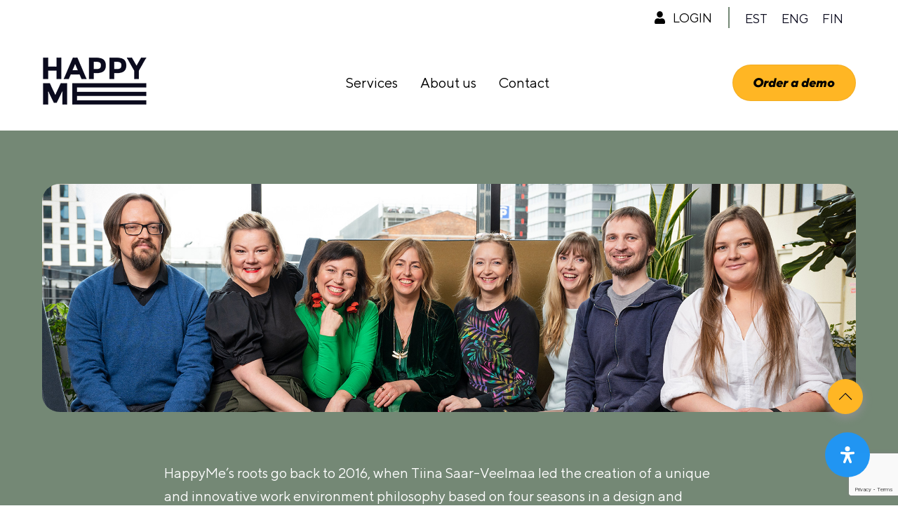

--- FILE ---
content_type: text/html; charset=UTF-8
request_url: https://happyme.ee/en/about-us/
body_size: 23234
content:
<!DOCTYPE html>
	<html lang="en-US">
	    <head>
				        <meta charset="UTF-8">
        <meta name="viewport" content="width=device-width, initial-scale=1, minimum-scale=1">
        <style id="tb_inline_styles" data-no-optimize="1">.tb_animation_on{overflow-x:hidden}.themify_builder .wow{visibility:hidden;animation-fill-mode:both}[data-tf-animation]{will-change:transform,opacity,visibility}.themify_builder .tf_lax_done{transition-duration:.8s;transition-timing-function:cubic-bezier(.165,.84,.44,1)}[data-sticky-active].tb_sticky_scroll_active{z-index:1}[data-sticky-active].tb_sticky_scroll_active .hide-on-stick{display:none}@media(min-width:1025px){.hide-desktop{width:0!important;height:0!important;padding:0!important;visibility:hidden!important;margin:0!important;display:table-column!important;background:0!important}}@media(min-width:769px) and (max-width:1024px){.hide-tablet_landscape{width:0!important;height:0!important;padding:0!important;visibility:hidden!important;margin:0!important;display:table-column!important;background:0!important}}@media(min-width:601px) and (max-width:768px){.hide-tablet{width:0!important;height:0!important;padding:0!important;visibility:hidden!important;margin:0!important;display:table-column!important;background:0!important}}@media(max-width:600px){.hide-mobile{width:0!important;height:0!important;padding:0!important;visibility:hidden!important;margin:0!important;display:table-column!important;background:0!important}}@media(max-width:600px){
		    .themify_map.tf_map_loaded{width:100%!important}
		    .ui.builder_button,.ui.nav li a{padding:.525em 1.15em}
		    .fullheight>.row_inner:not(.tb_col_count_1){min-height:0}
	    }</style><noscript><style>.themify_builder .wow,.wow .tf_lazy{visibility:visible!important}</style></noscript>            <style id="tf_lazy_style" data-no-optimize="1">
                [data-tf-src]{
                    opacity:0
                }
                .tf_svg_lazy{
                    content-visibility:auto;
                    transition:filter .3s linear!important;filter:blur(25px);opacity:1;
                    transform:translateZ(0)
                }
                .tf_svg_lazy_loaded{
                    filter:blur(0)
                }
                .module[data-lazy],.module[data-lazy] .ui,.module_row[data-lazy]:not(.tb_first),.module_row[data-lazy]:not(.tb_first)>.row_inner,.module_row:not(.tb_first) .module_column[data-lazy],.module_row:not(.tb_first) .module_subrow[data-lazy],.module_subrow[data-lazy]>.subrow_inner{
                    background-image:none!important
                }
            </style>
            <noscript>
                <style>
                    [data-tf-src]{
                        display:none!important
                    }
                    .tf_svg_lazy{
                        filter:none!important;
                        opacity:1!important
                    }
                </style>
            </noscript>
                    <style id="tf_lazy_common" data-no-optimize="1">
                        img{
                max-width:100%;
                height:auto
            }
                                    .tf_fa,em tf-lottie,i tf-lottie{display:inline-block;vertical-align:middle}em tf-lottie,i tf-lottie{width:1.4em;height:1.4em}.tf_fa{width:1em;height:1em;stroke-width:0;stroke:currentColor;overflow:visible;fill:currentColor;pointer-events:none;text-rendering:optimizeSpeed;buffered-rendering:static}#tf_svg symbol{overflow:visible}.tf_lazy{position:relative;visibility:visible;display:block;opacity:.3}.wow .tf_lazy{visibility:hidden;opacity:1;position:static;display:inline}div.tf_audio_lazy audio{visibility:hidden;height:0;display:inline}.mejs-container{visibility:visible}.tf_iframe_lazy{transition:opacity .3s ease-in-out;min-height:10px}.tf_carousel .tf_swiper-wrapper{display:flex}.tf_carousel .tf_swiper-slide{flex-shrink:0;opacity:0;width:100%;height:100%}.tf_carousel .tf_lazy{contain:none}.tf_swiper-wrapper>br,.tf_lazy.tf_swiper-wrapper .tf_lazy:after,.tf_lazy.tf_swiper-wrapper .tf_lazy:before{display:none}.tf_lazy:after,.tf_lazy:before{content:'';display:inline-block;position:absolute;width:10px!important;height:10px!important;margin:0 3px;top:50%!important;right:50%!important;left:auto!important;border-radius:100%;background-color:currentColor;visibility:visible;animation:tf-hrz-loader infinite .75s cubic-bezier(.2,.68,.18,1.08)}.tf_lazy:after{width:6px!important;height:6px!important;right:auto!important;left:50%!important;margin-top:3px;animation-delay:-.4s}@keyframes tf-hrz-loader{0%{transform:scale(1);opacity:1}50%{transform:scale(.1);opacity:.6}100%{transform:scale(1);opacity:1}}.tf_lazy_lightbox{position:fixed;background:rgba(11,11,11,.8);color:#ccc;top:0;left:0;display:flex;align-items:center;justify-content:center;z-index:999}.tf_lazy_lightbox .tf_lazy:after,.tf_lazy_lightbox .tf_lazy:before{background:#fff}.tf_vd_lazy,tf-lottie{display:flex;flex-wrap:wrap}tf-lottie{aspect-ratio:1.777}.tf_w.tf_vd_lazy video{width:100%;height:auto;position:static;object-fit:cover}
        </style>
        <style id="themify-builder-1197-generated-cffonts">@font-face{
	font-family:'tt-norms-pro';
	font-style:normal;
	font-weight:400;
	font-display:swap;
	src:url('https://happyme.ee/wp-content/uploads/2023/08/TTNorms-Regular.eot');
	src:url('https://happyme.ee/wp-content/uploads/2023/08/TTNorms-Regular.woff2') format('woff2'),
		url('https://happyme.ee/wp-content/uploads/2023/08/TTNorms-Regular.woff') format('woff'),
		url('https://happyme.ee/wp-content/uploads/2023/08/TTNorms-Regular.eot?#iefix') format('embedded-opentype'),
		url('https://happyme.ee/wp-content/uploads/2023/08/TTNorms-Regular.otf') format('truetype'),
		url('https://happyme.ee/wp-content/uploads/2023/08/TTNorms-Regular.svg#tt-norms-pro') format('svg')
}
@font-face{
	font-family:'tt-norms-pro';
	font-style:normal;
	font-weight:800;
	font-display:swap;
	src:url('https://happyme.ee/wp-content/uploads/2023/08/TTNorms-ExtraBold.otf') format('truetype')
}
@font-face{
	font-family:'tt-norms-pro';
	font-style:italic;
	font-weight:800;
	font-display:swap;
	src:url('https://happyme.ee/wp-content/uploads/2023/08/TTNorms-ExtraBoldItalic.otf') format('truetype')
}
</style>
<style id="themify-builder-1209-generated-cffonts">@font-face{
	font-family:'tt-norms-pro';
	font-style:normal;
	font-weight:400;
	font-display:swap;
	src:url('https://happyme.ee/wp-content/uploads/2023/08/TTNorms-Regular.eot');
	src:url('https://happyme.ee/wp-content/uploads/2023/08/TTNorms-Regular.woff2') format('woff2'),
		url('https://happyme.ee/wp-content/uploads/2023/08/TTNorms-Regular.woff') format('woff'),
		url('https://happyme.ee/wp-content/uploads/2023/08/TTNorms-Regular.eot?#iefix') format('embedded-opentype'),
		url('https://happyme.ee/wp-content/uploads/2023/08/TTNorms-Regular.otf') format('truetype'),
		url('https://happyme.ee/wp-content/uploads/2023/08/TTNorms-Regular.svg#tt-norms-pro') format('svg')
}
</style>
<style id="themify-custom-fonts">@font-face{
	font-family:'tt-norms-pro';
	font-style:normal;
	font-weight:400;
	font-display:swap;
	src:url('https://happyme.ee/wp-content/uploads/2023/08/TTNorms-Regular.eot');
	src:url('https://happyme.ee/wp-content/uploads/2023/08/TTNorms-Regular.woff2') format('woff2'),
		url('https://happyme.ee/wp-content/uploads/2023/08/TTNorms-Regular.woff') format('woff'),
		url('https://happyme.ee/wp-content/uploads/2023/08/TTNorms-Regular.eot?#iefix') format('embedded-opentype'),
		url('https://happyme.ee/wp-content/uploads/2023/08/TTNorms-Regular.otf') format('truetype'),
		url('https://happyme.ee/wp-content/uploads/2023/08/TTNorms-Regular.svg#tt-norms-pro') format('svg')
}
@font-face{
	font-family:'tt-norms-pro';
	font-style:normal;
	font-weight:800;
	font-display:swap;
	src:url('https://happyme.ee/wp-content/uploads/2023/08/TTNorms-ExtraBold.otf') format('truetype')
}
@font-face{
	font-family:'tt-norms-pro';
	font-style:italic;
	font-weight:800;
	font-display:swap;
	src:url('https://happyme.ee/wp-content/uploads/2023/08/TTNorms-ExtraBoldItalic.otf') format('truetype')
}
@font-face{
	font-family:'tt-norms-pro';
	font-style:normal;
	font-weight:600;
	font-display:swap;
	src:url('https://happyme.ee/wp-content/uploads/2023/08/TTNorms-Bold-2.otf') format('truetype')
}
@font-face{
	font-family:'google-font-lora';
	font-style:italic;
	font-weight:600;
	font-display:swap;
	src:url('https://happyme.ee/wp-content/uploads/2022/12/0QI8MX1D_JOuMw_hLdO6T2wV9KnW-BQCoq92mfWa3Zw.ttf') format('truetype')
}
@font-face{
	font-family:'google-font-lora';
	font-style:normal;
	font-weight:600;
	font-display:swap;
	src:url('https://happyme.ee/wp-content/uploads/2022/12/0QI6MX1D_JOuGQbT0gvTJPa787zAvBJBkqh8m9eY.ttf') format('truetype')
}
</style><meta name='robots' content='index, follow, max-image-preview:large, max-snippet:-1, max-video-preview:-1' />
<link rel="alternate" hreflang="et" href="https://happyme.ee/meist/" />
<link rel="alternate" hreflang="en" href="https://happyme.ee/en/about-us/" />
<link rel="alternate" hreflang="fi" href="https://happyme.ee/fi/meista/" />
<link rel="alternate" hreflang="x-default" href="https://happyme.ee/meist/" />

	<!-- This site is optimized with the Yoast SEO plugin v26.8 - https://yoast.com/product/yoast-seo-wordpress/ -->
	<title>About us - Happyme</title>
	<link rel="canonical" href="https://happyme.ee/en/about-us/" />
	<meta property="og:locale" content="en_US" />
	<meta property="og:type" content="article" />
	<meta property="og:title" content="About us - Happyme" />
	<meta property="og:description" content="HappyMe’s roots go back to 2016, when Tiina Saar-Veelmaa led the creation of a unique and innovative work environment philosophy based on four seasons in a design and software company known as Proekspert. This innovative approach was recognised at the European Business Awards, and provided the inspiration to continue and create an employee-centred approach that [&hellip;]" />
	<meta property="og:url" content="https://happyme.ee/en/about-us/" />
	<meta property="og:site_name" content="Happyme" />
	<meta property="article:modified_time" content="2025-03-31T11:29:53+00:00" />
	<meta property="og:image" content="https://happyme.ee/wp-content/uploads/2023/04/Leane-Aron.jpg" />
	<meta name="twitter:card" content="summary_large_image" />
	<meta name="twitter:label1" content="Est. reading time" />
	<meta name="twitter:data1" content="3 minutes" />
	<script type="application/ld+json" class="yoast-schema-graph">{"@context":"https://schema.org","@graph":[{"@type":"WebPage","@id":"https://happyme.ee/en/about-us/","url":"https://happyme.ee/en/about-us/","name":"About us - Happyme","isPartOf":{"@id":"https://happyme.ee/#website"},"primaryImageOfPage":{"@id":"https://happyme.ee/en/about-us/#primaryimage"},"image":{"@id":"https://happyme.ee/en/about-us/#primaryimage"},"thumbnailUrl":"https://happyme.ee/wp-content/uploads/2023/04/Leane-Aron.jpg","datePublished":"2023-03-15T07:10:07+00:00","dateModified":"2025-03-31T11:29:53+00:00","breadcrumb":{"@id":"https://happyme.ee/en/about-us/#breadcrumb"},"inLanguage":"en-US","potentialAction":[{"@type":"ReadAction","target":["https://happyme.ee/en/about-us/"]}]},{"@type":"ImageObject","inLanguage":"en-US","@id":"https://happyme.ee/en/about-us/#primaryimage","url":"https://happyme.ee/wp-content/uploads/2023/04/Leane-Aron.jpg","contentUrl":"https://happyme.ee/wp-content/uploads/2023/04/Leane-Aron.jpg"},{"@type":"BreadcrumbList","@id":"https://happyme.ee/en/about-us/#breadcrumb","itemListElement":[{"@type":"ListItem","position":1,"name":"Home","item":"https://happyme.ee/home/?lang=en"},{"@type":"ListItem","position":2,"name":"About us"}]},{"@type":"WebSite","@id":"https://happyme.ee/#website","url":"https://happyme.ee/","name":"Happyme","description":"","potentialAction":[{"@type":"SearchAction","target":{"@type":"EntryPoint","urlTemplate":"https://happyme.ee/?s={search_term_string}"},"query-input":{"@type":"PropertyValueSpecification","valueRequired":true,"valueName":"search_term_string"}}],"inLanguage":"en-US"}]}</script>
	<!-- / Yoast SEO plugin. -->


<link rel="alternate" type="application/rss+xml" title="Happyme &raquo; Feed" href="https://happyme.ee/en/feed/" />
<link rel="alternate" type="application/rss+xml" title="Happyme &raquo; Comments Feed" href="https://happyme.ee/en/comments/feed/" />
<link rel="alternate" title="oEmbed (JSON)" type="application/json+oembed" href="https://happyme.ee/en/wp-json/oembed/1.0/embed?url=https%3A%2F%2Fhappyme.ee%2Fen%2Fabout-us%2F" />
<link rel="alternate" title="oEmbed (XML)" type="text/xml+oembed" href="https://happyme.ee/en/wp-json/oembed/1.0/embed?url=https%3A%2F%2Fhappyme.ee%2Fen%2Fabout-us%2F&#038;format=xml" />
<style id='wp-img-auto-sizes-contain-inline-css'>
img:is([sizes=auto i],[sizes^="auto," i]){contain-intrinsic-size:3000px 1500px}
/*# sourceURL=wp-img-auto-sizes-contain-inline-css */
</style>
<style id='classic-theme-styles-inline-css'>
/*! This file is auto-generated */
.wp-block-button__link{color:#fff;background-color:#32373c;border-radius:9999px;box-shadow:none;text-decoration:none;padding:calc(.667em + 2px) calc(1.333em + 2px);font-size:1.125em}.wp-block-file__button{background:#32373c;color:#fff;text-decoration:none}
/*# sourceURL=/wp-includes/css/classic-themes.min.css */
</style>
<link rel="preload" href="https://happyme.ee/wp-content/plugins/sitepress-multilingual-cms/dist/css/blocks/styles.css?ver=4.6.13" as="style"><link rel='stylesheet' id='wpml-blocks-css' href='https://happyme.ee/wp-content/plugins/sitepress-multilingual-cms/dist/css/blocks/styles.css?ver=4.6.13' media='all' />
<link rel="preload" href="https://happyme.ee/wp-content/plugins/contact-form-7/includes/css/styles.css?ver=6.1.4" as="style"><link rel='stylesheet' id='contact-form-7-css' href='https://happyme.ee/wp-content/plugins/contact-form-7/includes/css/styles.css?ver=6.1.4' media='all' />
<link rel="preload" href="https://happyme.ee/wp-content/plugins/menu-image/includes/css/menu-image.css?ver=3.13" as="style"><link rel='stylesheet' id='menu-image-css' href='https://happyme.ee/wp-content/plugins/menu-image/includes/css/menu-image.css?ver=3.13' media='all' />
<link rel="preload" href="https://happyme.ee/wp-includes/css/dashicons.min.css?ver=6.9" as="style"><link rel='stylesheet' id='dashicons-css' href='https://happyme.ee/wp-includes/css/dashicons.min.css?ver=6.9' media='all' />
<link rel="preload" href="https://happyme.ee/wp-content/plugins/wpcf7-redirect/build/assets/frontend-script.css?ver=2c532d7e2be36f6af233" as="style"><link rel='stylesheet' id='wpcf7-redirect-script-frontend-css' href='https://happyme.ee/wp-content/plugins/wpcf7-redirect/build/assets/frontend-script.css?ver=2c532d7e2be36f6af233' media='all' />
<link rel="preload" href="https://happyme.ee/wp-content/plugins/sitepress-multilingual-cms/templates/language-switchers/legacy-list-horizontal/style.min.css?ver=1" as="style"><link rel='stylesheet' id='wpml-legacy-horizontal-list-0-css' href='https://happyme.ee/wp-content/plugins/sitepress-multilingual-cms/templates/language-switchers/legacy-list-horizontal/style.min.css?ver=1' media='all' />
<link rel="preload" href="https://happyme.ee/wp-content/plugins/readabler/css/readabler.min.css?ver=1.5.9" as="style"><link rel='stylesheet' id='mdp-readabler-css' href='https://happyme.ee/wp-content/plugins/readabler/css/readabler.min.css?ver=1.5.9' media='all' />
<style id='mdp-readabler-inline-css'>

		:root{
		
			--readabler-reading-mask: rgba(0, 0, 0, 0.7)
		
		}
		.mdp-readabler-tts {
		
			--readabler-tts-bg: transparent;
			--readabler-tts-color: transparent;
			
		}
        
        #mdp-readabler-popup-box{
        
            --readabler-overlay: rgba(2, 83, 238, 1);
            
            --readabler-bg: rgba(255, 255, 255, 1);
            --readabler-bg-dark: rgba(22, 25, 27, 1);
            --readabler-text: rgba(51, 51, 51, 1);
            --readabler-text-dark: rgba(222, 239, 253, 1);
            --readabler-color: rgba(33, 150, 243, 1);
            --readabler-color-dark: rgba(33, 150, 243, 1);
            --readabler-color-transparent: rgba(33,150,243,0.2);
            --readabler-color-transparent-dark: rgba(33,150,243,0.2);
            --readabler-border-radius: 20px;
            --readabler-animate: 600ms;          
            
        }
        
        .mdp-readabler-trigger-button-box{
        
            --readabler-btn-margin: 40px;
            --readabler-btn-padding: 20px;
            --readabler-btn-radius: 50px;
            --readabler-btn-color: rgba(255, 255, 255, 1);
            --readabler-btn-color-hover: rgba(33, 150, 243, 1);
            --readabler-btn-bg: rgba(33, 150, 243, 1);
            --readabler-btn-bg-hover: rgba(255, 255, 255, 1);
            --readabler-btn-size: 24px;
            --readabler-btn-delay: 0s;
        
        }
		
	        #mdp-readabler-keyboard-box {
	        
	        	--readabler-keyboard-light-bg: #ececec;
	        	--readabler-keyboard-light-key-bg: #ffffff;
	        	--readabler-keyboard-light-key: #111111;	        	
	        	--readabler-keyboard-dark-bg: #000000CC;
	        	--readabler-keyboard-dark-key-bg: rgba( 0, 0, 0, .5 );
	        	--readabler-keyboard-dark-key: #ffffff;
	        
	        }	        
	        
/*# sourceURL=mdp-readabler-inline-css */
</style>
<!--n2css--><!--n2js--><script id="wpml-cookie-js-extra">
var wpml_cookies = {"wp-wpml_current_language":{"value":"en","expires":1,"path":"/"}};
var wpml_cookies = {"wp-wpml_current_language":{"value":"en","expires":1,"path":"/"}};
//# sourceURL=wpml-cookie-js-extra
</script>
<script src="https://happyme.ee/wp-content/plugins/sitepress-multilingual-cms/res/js/cookies/language-cookie.js?ver=4.6.13" id="wpml-cookie-js" defer data-wp-strategy="defer"></script>
<script src="https://happyme.ee/wp-includes/js/jquery/jquery.min.js?ver=3.7.1" id="jquery-core-js"></script>
<link rel="https://api.w.org/" href="https://happyme.ee/en/wp-json/" /><link rel="alternate" title="JSON" type="application/json" href="https://happyme.ee/en/wp-json/wp/v2/pages/1154" /><link rel="EditURI" type="application/rsd+xml" title="RSD" href="https://happyme.ee/xmlrpc.php?rsd" />
<meta name="generator" content="WordPress 6.9" />
<link rel='shortlink' href='https://happyme.ee/en/?p=1154' />
<meta name="generator" content="WPML ver:4.6.13 stt:1,15,18;" />

		<!-- GA Google Analytics @ https://m0n.co/ga -->
		<script async src="https://www.googletagmanager.com/gtag/js?id=G-SR4Q3C0FJJ"></script>
		<script>
			window.dataLayer = window.dataLayer || [];
			function gtag(){dataLayer.push(arguments);}
			gtag('js', new Date());
			gtag('config', 'G-SR4Q3C0FJJ');
		</script>

	
	<style>
	@keyframes themifyAnimatedBG{
		0%{background-color:#33baab}100%{background-color:#e33b9e}50%{background-color:#4961d7}33.3%{background-color:#2ea85c}25%{background-color:#2bb8ed}20%{background-color:#dd5135}
	}
	.module_row.animated-bg{
		animation:themifyAnimatedBG 30000ms infinite alternate
	}
	</style>
	<style>
	.header-login-icon span {
		padding-top: 2px;
	}
	.header-login-icon em {
		padding-right: 0px !important;
	}
	.header-login-icon:after {
		display: block !important;
		content: "";
		width: 2px;
		height: 30px;
		border-right: 2px solid #748875;
		float: right;
		clear: none !important;
		margin-top: 3px;
		padding-left: 10px;
	}
</style>
<script type="text/javascript">
var $j = jQuery.noConflict();  
  $j(function(){	 
			 $j(".page-info").val("");	
			 var value = $j('.pageinfo').text();this
	         var input = $j('.page-info');
			
			input.val(input.val() + value + ' ');
			return false;	
	});
	$j(function(){
      $j('.wpcf7-form .wpcf7-list-item-label').each( function() {

        $j(this).html( $j(this).html().replace('*','<span style="color:red;">*</span>') );

      } );
	  $j('.wpcf7-form label').each( function() {

        $j(this).html( $j(this).html().replace('*','<span style="color:red;">*</span>') );

      } );
  });  
</script>
		<style>:root{--builder-tiles-gutter:0px}</style>
		<link rel="icon" href="https://happyme.ee/wp-content/uploads/2023/08/Logo_circle_HP_circle_black-5-1-36x36.png" sizes="32x32" />
<link rel="icon" href="https://happyme.ee/wp-content/uploads/2023/08/Logo_circle_HP_circle_black-5-1-200x200.png" sizes="192x192" />
<link rel="apple-touch-icon" href="https://happyme.ee/wp-content/uploads/2023/08/Logo_circle_HP_circle_black-5-1-200x200.png" />
<meta name="msapplication-TileImage" content="https://happyme.ee/wp-content/uploads/2023/08/Logo_circle_HP_circle_black-5-1.png" />
<link rel="prefetch" href="https://happyme.ee/wp-content/themes/themify-ultra/js/themify.script.min.js?ver=7.3.4" as="script" fetchpriority="low"><link rel="prefetch" href="https://happyme.ee/wp-content/themes/themify-ultra/themify/js/modules/themify.sidemenu.min.js?ver=7.3.1" as="script" fetchpriority="low"><link rel="prefetch" href="https://happyme.ee/wp-content/themes/themify-ultra/themify/themify-builder/js/modules/sticky.min.js?ver=7.3.1" as="script" fetchpriority="low"><link rel="prefetch" href="https://happyme.ee/wp-content/themes/themify-ultra/themify/themify-builder/js/modules/menu.min.js?ver=7.3.1" as="script" fetchpriority="low"><link rel="preload" href="https://happyme.ee/wp-content/themes/themify-ultra/themify/themify-builder/js/themify.builder.script.min.js?ver=7.3.1" as="script" fetchpriority="low"><link rel="preload" href="https://happyme.ee/wp-content/uploads/2023/08/logo-150x71.png" as="image" fetchpriority="high"><style id="tf_gf_fonts_style">@font-face{font-family:'Oswald';font-weight:700;font-display:swap;src:url(https://fonts.gstatic.com/s/oswald/v56/TK3_WkUHHAIjg75cFRf3bXL8LICs1xZosUtiZTaR.woff2) format('woff2');unicode-range:U+0460-052F,U+1C80-1C8A,U+20B4,U+2DE0-2DFF,U+A640-A69F,U+FE2E-FE2F;}@font-face{font-family:'Oswald';font-weight:700;font-display:swap;src:url(https://fonts.gstatic.com/s/oswald/v56/TK3_WkUHHAIjg75cFRf3bXL8LICs1xZosUJiZTaR.woff2) format('woff2');unicode-range:U+0301,U+0400-045F,U+0490-0491,U+04B0-04B1,U+2116;}@font-face{font-family:'Oswald';font-weight:700;font-display:swap;src:url(https://fonts.gstatic.com/s/oswald/v56/TK3_WkUHHAIjg75cFRf3bXL8LICs1xZosUliZTaR.woff2) format('woff2');unicode-range:U+0102-0103,U+0110-0111,U+0128-0129,U+0168-0169,U+01A0-01A1,U+01AF-01B0,U+0300-0301,U+0303-0304,U+0308-0309,U+0323,U+0329,U+1EA0-1EF9,U+20AB;}@font-face{font-family:'Oswald';font-weight:700;font-display:swap;src:url(https://fonts.gstatic.com/s/oswald/v56/TK3_WkUHHAIjg75cFRf3bXL8LICs1xZosUhiZTaR.woff2) format('woff2');unicode-range:U+0100-02BA,U+02BD-02C5,U+02C7-02CC,U+02CE-02D7,U+02DD-02FF,U+0304,U+0308,U+0329,U+1D00-1DBF,U+1E00-1E9F,U+1EF2-1EFF,U+2020,U+20A0-20AB,U+20AD-20C0,U+2113,U+2C60-2C7F,U+A720-A7FF;}@font-face{font-family:'Oswald';font-weight:700;font-display:swap;src:url(https://fonts.gstatic.com/s/oswald/v56/TK3_WkUHHAIjg75cFRf3bXL8LICs1xZosUZiZQ.woff2) format('woff2');unicode-range:U+0000-00FF,U+0131,U+0152-0153,U+02BB-02BC,U+02C6,U+02DA,U+02DC,U+0304,U+0308,U+0329,U+2000-206F,U+20AC,U+2122,U+2191,U+2193,U+2212,U+2215,U+FEFF,U+FFFD;}@font-face{font-family:'Public Sans';font-style:italic;font-display:swap;src:url(https://fonts.gstatic.com/s/publicsans/v20/ijwTs572Xtc6ZYQws9YVwnNDTJPax9k0.woff2) format('woff2');unicode-range:U+0102-0103,U+0110-0111,U+0128-0129,U+0168-0169,U+01A0-01A1,U+01AF-01B0,U+0300-0301,U+0303-0304,U+0308-0309,U+0323,U+0329,U+1EA0-1EF9,U+20AB;}@font-face{font-family:'Public Sans';font-style:italic;font-display:swap;src:url(https://fonts.gstatic.com/s/publicsans/v20/ijwTs572Xtc6ZYQws9YVwnNDTJLax9k0.woff2) format('woff2');unicode-range:U+0100-02BA,U+02BD-02C5,U+02C7-02CC,U+02CE-02D7,U+02DD-02FF,U+0304,U+0308,U+0329,U+1D00-1DBF,U+1E00-1E9F,U+1EF2-1EFF,U+2020,U+20A0-20AB,U+20AD-20C0,U+2113,U+2C60-2C7F,U+A720-A7FF;}@font-face{font-family:'Public Sans';font-style:italic;font-display:swap;src:url(https://fonts.gstatic.com/s/publicsans/v20/ijwTs572Xtc6ZYQws9YVwnNDTJzaxw.woff2) format('woff2');unicode-range:U+0000-00FF,U+0131,U+0152-0153,U+02BB-02BC,U+02C6,U+02DA,U+02DC,U+0304,U+0308,U+0329,U+2000-206F,U+20AC,U+2122,U+2191,U+2193,U+2212,U+2215,U+FEFF,U+FFFD;}@font-face{font-family:'Public Sans';font-style:italic;font-weight:600;font-display:swap;src:url(https://fonts.gstatic.com/s/publicsans/v20/ijwTs572Xtc6ZYQws9YVwnNDTJPax9k0.woff2) format('woff2');unicode-range:U+0102-0103,U+0110-0111,U+0128-0129,U+0168-0169,U+01A0-01A1,U+01AF-01B0,U+0300-0301,U+0303-0304,U+0308-0309,U+0323,U+0329,U+1EA0-1EF9,U+20AB;}@font-face{font-family:'Public Sans';font-style:italic;font-weight:600;font-display:swap;src:url(https://fonts.gstatic.com/s/publicsans/v20/ijwTs572Xtc6ZYQws9YVwnNDTJLax9k0.woff2) format('woff2');unicode-range:U+0100-02BA,U+02BD-02C5,U+02C7-02CC,U+02CE-02D7,U+02DD-02FF,U+0304,U+0308,U+0329,U+1D00-1DBF,U+1E00-1E9F,U+1EF2-1EFF,U+2020,U+20A0-20AB,U+20AD-20C0,U+2113,U+2C60-2C7F,U+A720-A7FF;}@font-face{font-family:'Public Sans';font-style:italic;font-weight:600;font-display:swap;src:url(https://fonts.gstatic.com/s/publicsans/v20/ijwTs572Xtc6ZYQws9YVwnNDTJzaxw.woff2) format('woff2');unicode-range:U+0000-00FF,U+0131,U+0152-0153,U+02BB-02BC,U+02C6,U+02DA,U+02DC,U+0304,U+0308,U+0329,U+2000-206F,U+20AC,U+2122,U+2191,U+2193,U+2212,U+2215,U+FEFF,U+FFFD;}@font-face{font-family:'Public Sans';font-style:italic;font-weight:700;font-display:swap;src:url(https://fonts.gstatic.com/s/publicsans/v20/ijwTs572Xtc6ZYQws9YVwnNDTJPax9k0.woff2) format('woff2');unicode-range:U+0102-0103,U+0110-0111,U+0128-0129,U+0168-0169,U+01A0-01A1,U+01AF-01B0,U+0300-0301,U+0303-0304,U+0308-0309,U+0323,U+0329,U+1EA0-1EF9,U+20AB;}@font-face{font-family:'Public Sans';font-style:italic;font-weight:700;font-display:swap;src:url(https://fonts.gstatic.com/s/publicsans/v20/ijwTs572Xtc6ZYQws9YVwnNDTJLax9k0.woff2) format('woff2');unicode-range:U+0100-02BA,U+02BD-02C5,U+02C7-02CC,U+02CE-02D7,U+02DD-02FF,U+0304,U+0308,U+0329,U+1D00-1DBF,U+1E00-1E9F,U+1EF2-1EFF,U+2020,U+20A0-20AB,U+20AD-20C0,U+2113,U+2C60-2C7F,U+A720-A7FF;}@font-face{font-family:'Public Sans';font-style:italic;font-weight:700;font-display:swap;src:url(https://fonts.gstatic.com/s/publicsans/v20/ijwTs572Xtc6ZYQws9YVwnNDTJzaxw.woff2) format('woff2');unicode-range:U+0000-00FF,U+0131,U+0152-0153,U+02BB-02BC,U+02C6,U+02DA,U+02DC,U+0304,U+0308,U+0329,U+2000-206F,U+20AC,U+2122,U+2191,U+2193,U+2212,U+2215,U+FEFF,U+FFFD;}@font-face{font-family:'Public Sans';font-display:swap;src:url(https://fonts.gstatic.com/s/publicsans/v20/ijwRs572Xtc6ZYQws9YVwnNJfJ7Cww.woff2) format('woff2');unicode-range:U+0102-0103,U+0110-0111,U+0128-0129,U+0168-0169,U+01A0-01A1,U+01AF-01B0,U+0300-0301,U+0303-0304,U+0308-0309,U+0323,U+0329,U+1EA0-1EF9,U+20AB;}@font-face{font-family:'Public Sans';font-display:swap;src:url(https://fonts.gstatic.com/s/publicsans/v20/ijwRs572Xtc6ZYQws9YVwnNIfJ7Cww.woff2) format('woff2');unicode-range:U+0100-02BA,U+02BD-02C5,U+02C7-02CC,U+02CE-02D7,U+02DD-02FF,U+0304,U+0308,U+0329,U+1D00-1DBF,U+1E00-1E9F,U+1EF2-1EFF,U+2020,U+20A0-20AB,U+20AD-20C0,U+2113,U+2C60-2C7F,U+A720-A7FF;}@font-face{font-family:'Public Sans';font-display:swap;src:url(https://fonts.gstatic.com/s/publicsans/v20/ijwRs572Xtc6ZYQws9YVwnNGfJ4.woff2) format('woff2');unicode-range:U+0000-00FF,U+0131,U+0152-0153,U+02BB-02BC,U+02C6,U+02DA,U+02DC,U+0304,U+0308,U+0329,U+2000-206F,U+20AC,U+2122,U+2191,U+2193,U+2212,U+2215,U+FEFF,U+FFFD;}@font-face{font-family:'Public Sans';font-weight:600;font-display:swap;src:url(https://fonts.gstatic.com/s/publicsans/v20/ijwRs572Xtc6ZYQws9YVwnNJfJ7Cww.woff2) format('woff2');unicode-range:U+0102-0103,U+0110-0111,U+0128-0129,U+0168-0169,U+01A0-01A1,U+01AF-01B0,U+0300-0301,U+0303-0304,U+0308-0309,U+0323,U+0329,U+1EA0-1EF9,U+20AB;}@font-face{font-family:'Public Sans';font-weight:600;font-display:swap;src:url(https://fonts.gstatic.com/s/publicsans/v20/ijwRs572Xtc6ZYQws9YVwnNIfJ7Cww.woff2) format('woff2');unicode-range:U+0100-02BA,U+02BD-02C5,U+02C7-02CC,U+02CE-02D7,U+02DD-02FF,U+0304,U+0308,U+0329,U+1D00-1DBF,U+1E00-1E9F,U+1EF2-1EFF,U+2020,U+20A0-20AB,U+20AD-20C0,U+2113,U+2C60-2C7F,U+A720-A7FF;}@font-face{font-family:'Public Sans';font-weight:600;font-display:swap;src:url(https://fonts.gstatic.com/s/publicsans/v20/ijwRs572Xtc6ZYQws9YVwnNGfJ4.woff2) format('woff2');unicode-range:U+0000-00FF,U+0131,U+0152-0153,U+02BB-02BC,U+02C6,U+02DA,U+02DC,U+0304,U+0308,U+0329,U+2000-206F,U+20AC,U+2122,U+2191,U+2193,U+2212,U+2215,U+FEFF,U+FFFD;}@font-face{font-family:'Public Sans';font-weight:700;font-display:swap;src:url(https://fonts.gstatic.com/s/publicsans/v20/ijwRs572Xtc6ZYQws9YVwnNJfJ7Cww.woff2) format('woff2');unicode-range:U+0102-0103,U+0110-0111,U+0128-0129,U+0168-0169,U+01A0-01A1,U+01AF-01B0,U+0300-0301,U+0303-0304,U+0308-0309,U+0323,U+0329,U+1EA0-1EF9,U+20AB;}@font-face{font-family:'Public Sans';font-weight:700;font-display:swap;src:url(https://fonts.gstatic.com/s/publicsans/v20/ijwRs572Xtc6ZYQws9YVwnNIfJ7Cww.woff2) format('woff2');unicode-range:U+0100-02BA,U+02BD-02C5,U+02C7-02CC,U+02CE-02D7,U+02DD-02FF,U+0304,U+0308,U+0329,U+1D00-1DBF,U+1E00-1E9F,U+1EF2-1EFF,U+2020,U+20A0-20AB,U+20AD-20C0,U+2113,U+2C60-2C7F,U+A720-A7FF;}@font-face{font-family:'Public Sans';font-weight:700;font-display:swap;src:url(https://fonts.gstatic.com/s/publicsans/v20/ijwRs572Xtc6ZYQws9YVwnNGfJ4.woff2) format('woff2');unicode-range:U+0000-00FF,U+0131,U+0152-0153,U+02BB-02BC,U+02C6,U+02DA,U+02DC,U+0304,U+0308,U+0329,U+2000-206F,U+20AC,U+2122,U+2191,U+2193,U+2212,U+2215,U+FEFF,U+FFFD;}@font-face{font-family:'Source Sans Pro';font-style:italic;font-weight:700;font-display:swap;src:url(https://fonts.gstatic.com/s/sourcesanspro/v22/6xKwdSBYKcSV-LCoeQqfX1RYOo3qPZZclSdh18Smxg.woff2) format('woff2');unicode-range:U+0460-052F,U+1C80-1C8A,U+20B4,U+2DE0-2DFF,U+A640-A69F,U+FE2E-FE2F;}@font-face{font-family:'Source Sans Pro';font-style:italic;font-weight:700;font-display:swap;src:url(https://fonts.gstatic.com/s/sourcesanspro/v22/6xKwdSBYKcSV-LCoeQqfX1RYOo3qPZZclSdo18Smxg.woff2) format('woff2');unicode-range:U+0301,U+0400-045F,U+0490-0491,U+04B0-04B1,U+2116;}@font-face{font-family:'Source Sans Pro';font-style:italic;font-weight:700;font-display:swap;src:url(https://fonts.gstatic.com/s/sourcesanspro/v22/6xKwdSBYKcSV-LCoeQqfX1RYOo3qPZZclSdg18Smxg.woff2) format('woff2');unicode-range:U+1F00-1FFF;}@font-face{font-family:'Source Sans Pro';font-style:italic;font-weight:700;font-display:swap;src:url(https://fonts.gstatic.com/s/sourcesanspro/v22/6xKwdSBYKcSV-LCoeQqfX1RYOo3qPZZclSdv18Smxg.woff2) format('woff2');unicode-range:U+0370-0377,U+037A-037F,U+0384-038A,U+038C,U+038E-03A1,U+03A3-03FF;}@font-face{font-family:'Source Sans Pro';font-style:italic;font-weight:700;font-display:swap;src:url(https://fonts.gstatic.com/s/sourcesanspro/v22/6xKwdSBYKcSV-LCoeQqfX1RYOo3qPZZclSdj18Smxg.woff2) format('woff2');unicode-range:U+0102-0103,U+0110-0111,U+0128-0129,U+0168-0169,U+01A0-01A1,U+01AF-01B0,U+0300-0301,U+0303-0304,U+0308-0309,U+0323,U+0329,U+1EA0-1EF9,U+20AB;}@font-face{font-family:'Source Sans Pro';font-style:italic;font-weight:700;font-display:swap;src:url(https://fonts.gstatic.com/s/sourcesanspro/v22/6xKwdSBYKcSV-LCoeQqfX1RYOo3qPZZclSdi18Smxg.woff2) format('woff2');unicode-range:U+0100-02BA,U+02BD-02C5,U+02C7-02CC,U+02CE-02D7,U+02DD-02FF,U+0304,U+0308,U+0329,U+1D00-1DBF,U+1E00-1E9F,U+1EF2-1EFF,U+2020,U+20A0-20AB,U+20AD-20C0,U+2113,U+2C60-2C7F,U+A720-A7FF;}@font-face{font-family:'Source Sans Pro';font-style:italic;font-weight:700;font-display:swap;src:url(https://fonts.gstatic.com/s/sourcesanspro/v22/6xKwdSBYKcSV-LCoeQqfX1RYOo3qPZZclSds18Q.woff2) format('woff2');unicode-range:U+0000-00FF,U+0131,U+0152-0153,U+02BB-02BC,U+02C6,U+02DA,U+02DC,U+0304,U+0308,U+0329,U+2000-206F,U+20AC,U+2122,U+2191,U+2193,U+2212,U+2215,U+FEFF,U+FFFD;}@font-face{font-family:'Source Sans Pro';font-weight:700;font-display:swap;src:url(https://fonts.gstatic.com/s/sourcesanspro/v22/6xKydSBYKcSV-LCoeQqfX1RYOo3ig4vwmhduz8A.woff2) format('woff2');unicode-range:U+0460-052F,U+1C80-1C8A,U+20B4,U+2DE0-2DFF,U+A640-A69F,U+FE2E-FE2F;}@font-face{font-family:'Source Sans Pro';font-weight:700;font-display:swap;src:url(https://fonts.gstatic.com/s/sourcesanspro/v22/6xKydSBYKcSV-LCoeQqfX1RYOo3ig4vwkxduz8A.woff2) format('woff2');unicode-range:U+0301,U+0400-045F,U+0490-0491,U+04B0-04B1,U+2116;}@font-face{font-family:'Source Sans Pro';font-weight:700;font-display:swap;src:url(https://fonts.gstatic.com/s/sourcesanspro/v22/6xKydSBYKcSV-LCoeQqfX1RYOo3ig4vwmxduz8A.woff2) format('woff2');unicode-range:U+1F00-1FFF;}@font-face{font-family:'Source Sans Pro';font-weight:700;font-display:swap;src:url(https://fonts.gstatic.com/s/sourcesanspro/v22/6xKydSBYKcSV-LCoeQqfX1RYOo3ig4vwlBduz8A.woff2) format('woff2');unicode-range:U+0370-0377,U+037A-037F,U+0384-038A,U+038C,U+038E-03A1,U+03A3-03FF;}@font-face{font-family:'Source Sans Pro';font-weight:700;font-display:swap;src:url(https://fonts.gstatic.com/s/sourcesanspro/v22/6xKydSBYKcSV-LCoeQqfX1RYOo3ig4vwmBduz8A.woff2) format('woff2');unicode-range:U+0102-0103,U+0110-0111,U+0128-0129,U+0168-0169,U+01A0-01A1,U+01AF-01B0,U+0300-0301,U+0303-0304,U+0308-0309,U+0323,U+0329,U+1EA0-1EF9,U+20AB;}@font-face{font-family:'Source Sans Pro';font-weight:700;font-display:swap;src:url(https://fonts.gstatic.com/s/sourcesanspro/v22/6xKydSBYKcSV-LCoeQqfX1RYOo3ig4vwmRduz8A.woff2) format('woff2');unicode-range:U+0100-02BA,U+02BD-02C5,U+02C7-02CC,U+02CE-02D7,U+02DD-02FF,U+0304,U+0308,U+0329,U+1D00-1DBF,U+1E00-1E9F,U+1EF2-1EFF,U+2020,U+20A0-20AB,U+20AD-20C0,U+2113,U+2C60-2C7F,U+A720-A7FF;}@font-face{font-family:'Source Sans Pro';font-weight:700;font-display:swap;src:url(https://fonts.gstatic.com/s/sourcesanspro/v22/6xKydSBYKcSV-LCoeQqfX1RYOo3ig4vwlxdu.woff2) format('woff2');unicode-range:U+0000-00FF,U+0131,U+0152-0153,U+02BB-02BC,U+02C6,U+02DA,U+02DC,U+0304,U+0308,U+0329,U+2000-206F,U+20AC,U+2122,U+2191,U+2193,U+2212,U+2215,U+FEFF,U+FFFD;}</style><link rel="preload" fetchpriority="high" href="https://happyme.ee/wp-content/uploads/themify-concate/2779420723/themify-1861824544.min.css" as="style"><link fetchpriority="high" id="themify_concate-css" rel="stylesheet" href="https://happyme.ee/wp-content/uploads/themify-concate/2779420723/themify-1861824544.min.css"><link rel="dns-prefetch" href="//www.google-analytics.com">	    <style id='global-styles-inline-css'>
:root{--wp--preset--aspect-ratio--square: 1;--wp--preset--aspect-ratio--4-3: 4/3;--wp--preset--aspect-ratio--3-4: 3/4;--wp--preset--aspect-ratio--3-2: 3/2;--wp--preset--aspect-ratio--2-3: 2/3;--wp--preset--aspect-ratio--16-9: 16/9;--wp--preset--aspect-ratio--9-16: 9/16;--wp--preset--color--black: #000000;--wp--preset--color--cyan-bluish-gray: #abb8c3;--wp--preset--color--white: #ffffff;--wp--preset--color--pale-pink: #f78da7;--wp--preset--color--vivid-red: #cf2e2e;--wp--preset--color--luminous-vivid-orange: #ff6900;--wp--preset--color--luminous-vivid-amber: #fcb900;--wp--preset--color--light-green-cyan: #7bdcb5;--wp--preset--color--vivid-green-cyan: #00d084;--wp--preset--color--pale-cyan-blue: #8ed1fc;--wp--preset--color--vivid-cyan-blue: #0693e3;--wp--preset--color--vivid-purple: #9b51e0;--wp--preset--gradient--vivid-cyan-blue-to-vivid-purple: linear-gradient(135deg,rgb(6,147,227) 0%,rgb(155,81,224) 100%);--wp--preset--gradient--light-green-cyan-to-vivid-green-cyan: linear-gradient(135deg,rgb(122,220,180) 0%,rgb(0,208,130) 100%);--wp--preset--gradient--luminous-vivid-amber-to-luminous-vivid-orange: linear-gradient(135deg,rgb(252,185,0) 0%,rgb(255,105,0) 100%);--wp--preset--gradient--luminous-vivid-orange-to-vivid-red: linear-gradient(135deg,rgb(255,105,0) 0%,rgb(207,46,46) 100%);--wp--preset--gradient--very-light-gray-to-cyan-bluish-gray: linear-gradient(135deg,rgb(238,238,238) 0%,rgb(169,184,195) 100%);--wp--preset--gradient--cool-to-warm-spectrum: linear-gradient(135deg,rgb(74,234,220) 0%,rgb(151,120,209) 20%,rgb(207,42,186) 40%,rgb(238,44,130) 60%,rgb(251,105,98) 80%,rgb(254,248,76) 100%);--wp--preset--gradient--blush-light-purple: linear-gradient(135deg,rgb(255,206,236) 0%,rgb(152,150,240) 100%);--wp--preset--gradient--blush-bordeaux: linear-gradient(135deg,rgb(254,205,165) 0%,rgb(254,45,45) 50%,rgb(107,0,62) 100%);--wp--preset--gradient--luminous-dusk: linear-gradient(135deg,rgb(255,203,112) 0%,rgb(199,81,192) 50%,rgb(65,88,208) 100%);--wp--preset--gradient--pale-ocean: linear-gradient(135deg,rgb(255,245,203) 0%,rgb(182,227,212) 50%,rgb(51,167,181) 100%);--wp--preset--gradient--electric-grass: linear-gradient(135deg,rgb(202,248,128) 0%,rgb(113,206,126) 100%);--wp--preset--gradient--midnight: linear-gradient(135deg,rgb(2,3,129) 0%,rgb(40,116,252) 100%);--wp--preset--font-size--small: 13px;--wp--preset--font-size--medium: 20px;--wp--preset--font-size--large: 36px;--wp--preset--font-size--x-large: 42px;--wp--preset--spacing--20: 0.44rem;--wp--preset--spacing--30: 0.67rem;--wp--preset--spacing--40: 1rem;--wp--preset--spacing--50: 1.5rem;--wp--preset--spacing--60: 2.25rem;--wp--preset--spacing--70: 3.38rem;--wp--preset--spacing--80: 5.06rem;--wp--preset--shadow--natural: 6px 6px 9px rgba(0, 0, 0, 0.2);--wp--preset--shadow--deep: 12px 12px 50px rgba(0, 0, 0, 0.4);--wp--preset--shadow--sharp: 6px 6px 0px rgba(0, 0, 0, 0.2);--wp--preset--shadow--outlined: 6px 6px 0px -3px rgb(255, 255, 255), 6px 6px rgb(0, 0, 0);--wp--preset--shadow--crisp: 6px 6px 0px rgb(0, 0, 0);}:where(.is-layout-flex){gap: 0.5em;}:where(.is-layout-grid){gap: 0.5em;}body .is-layout-flex{display: flex;}.is-layout-flex{flex-wrap: wrap;align-items: center;}.is-layout-flex > :is(*, div){margin: 0;}body .is-layout-grid{display: grid;}.is-layout-grid > :is(*, div){margin: 0;}:where(.wp-block-columns.is-layout-flex){gap: 2em;}:where(.wp-block-columns.is-layout-grid){gap: 2em;}:where(.wp-block-post-template.is-layout-flex){gap: 1.25em;}:where(.wp-block-post-template.is-layout-grid){gap: 1.25em;}.has-black-color{color: var(--wp--preset--color--black) !important;}.has-cyan-bluish-gray-color{color: var(--wp--preset--color--cyan-bluish-gray) !important;}.has-white-color{color: var(--wp--preset--color--white) !important;}.has-pale-pink-color{color: var(--wp--preset--color--pale-pink) !important;}.has-vivid-red-color{color: var(--wp--preset--color--vivid-red) !important;}.has-luminous-vivid-orange-color{color: var(--wp--preset--color--luminous-vivid-orange) !important;}.has-luminous-vivid-amber-color{color: var(--wp--preset--color--luminous-vivid-amber) !important;}.has-light-green-cyan-color{color: var(--wp--preset--color--light-green-cyan) !important;}.has-vivid-green-cyan-color{color: var(--wp--preset--color--vivid-green-cyan) !important;}.has-pale-cyan-blue-color{color: var(--wp--preset--color--pale-cyan-blue) !important;}.has-vivid-cyan-blue-color{color: var(--wp--preset--color--vivid-cyan-blue) !important;}.has-vivid-purple-color{color: var(--wp--preset--color--vivid-purple) !important;}.has-black-background-color{background-color: var(--wp--preset--color--black) !important;}.has-cyan-bluish-gray-background-color{background-color: var(--wp--preset--color--cyan-bluish-gray) !important;}.has-white-background-color{background-color: var(--wp--preset--color--white) !important;}.has-pale-pink-background-color{background-color: var(--wp--preset--color--pale-pink) !important;}.has-vivid-red-background-color{background-color: var(--wp--preset--color--vivid-red) !important;}.has-luminous-vivid-orange-background-color{background-color: var(--wp--preset--color--luminous-vivid-orange) !important;}.has-luminous-vivid-amber-background-color{background-color: var(--wp--preset--color--luminous-vivid-amber) !important;}.has-light-green-cyan-background-color{background-color: var(--wp--preset--color--light-green-cyan) !important;}.has-vivid-green-cyan-background-color{background-color: var(--wp--preset--color--vivid-green-cyan) !important;}.has-pale-cyan-blue-background-color{background-color: var(--wp--preset--color--pale-cyan-blue) !important;}.has-vivid-cyan-blue-background-color{background-color: var(--wp--preset--color--vivid-cyan-blue) !important;}.has-vivid-purple-background-color{background-color: var(--wp--preset--color--vivid-purple) !important;}.has-black-border-color{border-color: var(--wp--preset--color--black) !important;}.has-cyan-bluish-gray-border-color{border-color: var(--wp--preset--color--cyan-bluish-gray) !important;}.has-white-border-color{border-color: var(--wp--preset--color--white) !important;}.has-pale-pink-border-color{border-color: var(--wp--preset--color--pale-pink) !important;}.has-vivid-red-border-color{border-color: var(--wp--preset--color--vivid-red) !important;}.has-luminous-vivid-orange-border-color{border-color: var(--wp--preset--color--luminous-vivid-orange) !important;}.has-luminous-vivid-amber-border-color{border-color: var(--wp--preset--color--luminous-vivid-amber) !important;}.has-light-green-cyan-border-color{border-color: var(--wp--preset--color--light-green-cyan) !important;}.has-vivid-green-cyan-border-color{border-color: var(--wp--preset--color--vivid-green-cyan) !important;}.has-pale-cyan-blue-border-color{border-color: var(--wp--preset--color--pale-cyan-blue) !important;}.has-vivid-cyan-blue-border-color{border-color: var(--wp--preset--color--vivid-cyan-blue) !important;}.has-vivid-purple-border-color{border-color: var(--wp--preset--color--vivid-purple) !important;}.has-vivid-cyan-blue-to-vivid-purple-gradient-background{background: var(--wp--preset--gradient--vivid-cyan-blue-to-vivid-purple) !important;}.has-light-green-cyan-to-vivid-green-cyan-gradient-background{background: var(--wp--preset--gradient--light-green-cyan-to-vivid-green-cyan) !important;}.has-luminous-vivid-amber-to-luminous-vivid-orange-gradient-background{background: var(--wp--preset--gradient--luminous-vivid-amber-to-luminous-vivid-orange) !important;}.has-luminous-vivid-orange-to-vivid-red-gradient-background{background: var(--wp--preset--gradient--luminous-vivid-orange-to-vivid-red) !important;}.has-very-light-gray-to-cyan-bluish-gray-gradient-background{background: var(--wp--preset--gradient--very-light-gray-to-cyan-bluish-gray) !important;}.has-cool-to-warm-spectrum-gradient-background{background: var(--wp--preset--gradient--cool-to-warm-spectrum) !important;}.has-blush-light-purple-gradient-background{background: var(--wp--preset--gradient--blush-light-purple) !important;}.has-blush-bordeaux-gradient-background{background: var(--wp--preset--gradient--blush-bordeaux) !important;}.has-luminous-dusk-gradient-background{background: var(--wp--preset--gradient--luminous-dusk) !important;}.has-pale-ocean-gradient-background{background: var(--wp--preset--gradient--pale-ocean) !important;}.has-electric-grass-gradient-background{background: var(--wp--preset--gradient--electric-grass) !important;}.has-midnight-gradient-background{background: var(--wp--preset--gradient--midnight) !important;}.has-small-font-size{font-size: var(--wp--preset--font-size--small) !important;}.has-medium-font-size{font-size: var(--wp--preset--font-size--medium) !important;}.has-large-font-size{font-size: var(--wp--preset--font-size--large) !important;}.has-x-large-font-size{font-size: var(--wp--preset--font-size--x-large) !important;}
/*# sourceURL=global-styles-inline-css */
</style>
</head>
	    <body class="wp-singular page-template-default page page-id-1154 wp-theme-themify-ultra wp-child-theme-themify-ultra-child skin-default sidebar-none full_width no-home tb_animation_on ready-view header-horizontal fixed-header-enabled footer-horizontal-left filter-hover-none filter-featured-only sidemenu-active">
		<a class="screen-reader-text skip-to-content" href="#content">Skip to content</a><svg id="tf_svg" style="display:none"><defs><symbol id="tf-fas-user" viewBox="0 0 28 32"><path d="M14 16q-3.31 0-5.66-2.34T6 8t2.34-5.66T14 0t5.66 2.34T22 8t-2.34 5.66T14 16zm5.63 2q3.43 0 5.9 2.47t2.47 5.9V29q0 1.25-.88 2.13T25 32H3q-1.25 0-2.13-.88T0 29v-2.63q0-3.43 2.47-5.9T8.37 18h1.07q2.19 1 4.56 1t4.56-1h1.07z"/></symbol><symbol id="tf-ti-search" viewBox="0 0 32 32"><path d="m31.25 29.875-1.313 1.313-9.75-9.75a12.019 12.019 0 0 1-7.938 3c-6.75 0-12.25-5.5-12.25-12.25 0-3.25 1.25-6.375 3.563-8.688C5.875 1.25 8.937-.063 12.25-.063c6.75 0 12.25 5.5 12.25 12.25 0 3-1.125 5.813-3 7.938zm-19-7.312c5.688 0 10.313-4.688 10.313-10.375S17.938 1.813 12.25 1.813c-2.813 0-5.375 1.125-7.313 3.063-2 1.938-3.063 4.563-3.063 7.313 0 5.688 4.625 10.375 10.375 10.375z"/></symbol><symbol id="tf-fas-search" viewBox="0 0 32 32"><path d="M31.6 27.7q.4.4.4 1t-.4 1.1l-1.8 1.8q-.4.4-1 .4t-1.1-.4l-6.3-6.3q-.4-.4-.4-1v-1Q17.5 26 13 26q-5.4 0-9.2-3.8T0 13t3.8-9.2T13 0t9.2 3.8T26 13q0 4.5-2.8 8h1q.7 0 1.1.4zM13 21q3.3 0 5.7-2.3T21 13t-2.3-5.7T13 5 7.3 7.3 5 13t2.3 5.7T13 21z"/></symbol><symbol id="tf-ti-angle-up" viewBox="0 0 32 32"><path d="M30.8 22.4 16 7.6 1.2 22.4l1.4 1.4L16 10.2l13.4 13.6z"/></symbol><symbol id="tf-fab-facebook" viewBox="0 0 17 32"><path d="M13.5 5.31q-1.13 0-1.78.38t-.85.94-.18 1.43V12H16l-.75 5.69h-4.56V32H4.8V17.7H0V12h4.8V7.5q0-3.56 2-5.53T12.13 0q2.68 0 4.37.25v5.06h-3z"/></symbol><symbol id="tf-fab-instagram" viewBox="0 0 32 32"><path d="M14 8.81q3 0 5.1 2.1t2.09 5.1-2.1 5.08T14 23.2t-5.1-2.1T6.82 16t2.1-5.1T14 8.82zm0 11.88q1.94 0 3.31-1.38T18.7 16t-1.38-3.31T14 11.3t-3.31 1.38T9.3 16t1.38 3.31T14 20.7zM23.13 8.5q0 .69-.47 1.19t-1.16.5-1.19-.5-.5-1.19.5-1.16 1.19-.46 1.16.46.46 1.16zm4.8 1.75Q28 11.94 28 16t-.06 5.75q-.19 3.81-2.28 5.9t-5.9 2.23Q18.05 30 14 30t-5.75-.13q-3.81-.18-5.87-2.25-.82-.75-1.32-1.75t-.72-1.93-.21-2.2Q0 20.07 0 16t.13-5.81Q.3 6.44 2.38 4.37q2.06-2.12 5.87-2.31Q9.94 2 14 2t5.75.06q3.81.19 5.9 2.28t2.29 5.9zm-3 14q.2-.5.32-1.28t.19-1.88.06-1.78V12.7l-.06-1.78-.19-1.88-.31-1.28q-.75-1.94-2.69-2.69-.5-.18-1.28-.31t-1.88-.19-1.75-.06H10.7l-1.78.06-1.88.19-1.28.31q-1.94.75-2.69 2.7-.18.5-.31 1.27t-.19 1.88-.06 1.75v6l.03 1.53.1 1.6.18 1.34.25 1.12q.82 1.94 2.69 2.69.5.19 1.28.31t1.88.19 1.75.06h6.65l1.78-.06 1.88-.19 1.28-.31q1.94-.81 2.69-2.69z"/></symbol><symbol id="tf-fab-linkedin-in" viewBox="0 0 32 32"><path d="M6.25 28H.44V9.31h5.81V28zM3.37 6.75Q2 6.75 1 5.75T0 3.37 1 1t2.38-1 2.37 1 1 2.38-1 2.37-2.38 1zM28 28h-5.81v-9.13q0-.8-.03-1.34t-.2-1.28-.43-1.19-.87-.78-1.47-.34q-2.07 0-2.78 1.31t-.72 3.5V28H9.87V9.31h5.63v2.56h.06q.63-1.25 2.06-2.15t3.44-.9q2.13 0 3.53.65t2.13 1.94 1 2.78.28 3.56V28z"/></symbol><style id="tf_fonts_style">.tf_fa.tf-fas-user{width:0.875em}</style></defs></svg><script> </script>                    <div id="pagewrap" class="tf_box hfeed site">
               <!-- Builder Pro Template Start: Header --><header id="tbp_header" class="tbp_template" data-label="disabled"><!--themify_builder_content-->
<div id="themify_builder_content-1197" data-postid="1197" class="themify_builder_content themify_builder_content-1197 themify_builder tf_clear">
    				<!-- module_row -->
		<div  data-lazy="1" class="module_row themify_builder_row tb_n4gb425 tb_first tf_w tf_clearfix">
					<div class="row_inner col_align_top tb_col_count_2 tf_box tf_rel">
					<div  data-lazy="1" class="module_column tb-column col4-2 tb_3c04425 first">
							</div><!-- .module_column -->
					<div  data-lazy="1" class="module_column tb-column col4-2 tb_7vwh425 last">
									<div class="tb-column-inner tf_box tf_w">
				<!-- module icon -->
<div  class="module module-icon tb_xs4b425 header-login-icon normal circle icon_horizontal " data-lazy="1">
			<div class="module-icon-item">
							<a href="https://melon.happyme.ee/" rel="noopener" target="_blank">
																	<em class="tf_box" style="color:#000000"><svg  class="tf_fa tf-fas-user" aria-hidden="true"><use href="#tf-fas-user"></use></svg></em>
																			<span>LOGIN</span>
																	</a>
					</div>
	</div>
<!-- /module icon -->
<!-- module plain text -->
<div  class="module module-plain-text tb_vbq3425 " data-lazy="1">
        <div class="tb_text_wrap">
	
<div class="wpml-ls-statics-shortcode_actions wpml-ls wpml-ls-legacy-list-horizontal">
	<ul><li class="wpml-ls-slot-shortcode_actions wpml-ls-item wpml-ls-item-et wpml-ls-first-item wpml-ls-item-legacy-list-horizontal">
				<a href="https://happyme.ee/meist/" class="wpml-ls-link">
                    <span class="wpml-ls-native" lang="et">Est</span></a>
			</li><li class="wpml-ls-slot-shortcode_actions wpml-ls-item wpml-ls-item-en wpml-ls-current-language wpml-ls-item-legacy-list-horizontal">
				<a href="https://happyme.ee/en/about-us/" class="wpml-ls-link">
                    <span class="wpml-ls-native">Eng</span></a>
			</li><li class="wpml-ls-slot-shortcode_actions wpml-ls-item wpml-ls-item-fi wpml-ls-last-item wpml-ls-item-legacy-list-horizontal">
				<a href="https://happyme.ee/fi/meista/" class="wpml-ls-link">
                    <span class="wpml-ls-native" lang="fi">Fin</span></a>
			</li></ul>
</div>
     </div>
</div>
<!-- /module plain text -->				</div><!-- .tb-column-inner -->
						</div><!-- .module_column -->
						</div><!-- .row_inner -->
		</div><!-- .module_row -->
								<!-- module_row -->
		<div  data-sticky-active="{&quot;d&quot;:[]}" data-lazy="1" class="module_row themify_builder_row tb_xhgl345 tf_w tf_clearfix">
					<div class="row_inner col_align_middle tb_col_count_3 tf_box tf_rel">
					<div  data-lazy="1" class="module_column tb-column col4-1 tb_5dd8345 first">
									<div class="tb-column-inner tf_box tf_w">
				<!-- Site Logo module -->
<div  class="module module-site-logo tb_c2er345 " data-lazy="1">
    <div class="site-logo-inner">
		
		    <a href="https://happyme.ee/en/">
	    
	    <img data-tf-not-load="1" fetchpriority="high" loading="auto" decoding="sync" decoding="async" src="https://happyme.ee/wp-content/uploads/2023/08/logo-150x71.png" width="150" height="71" class="wp-post-image wp-image-1736" title="logo" alt="logo">	    	    </a>
		    </div>
</div>
<!-- /Site Logo module -->
				</div><!-- .tb-column-inner -->
						</div><!-- .module_column -->
					<div  data-lazy="1" class="module_column tb-column col4-2 tb_3hgj345">
									<div class="tb-column-inner tf_box tf_w">
				<!-- module menu -->
<div  class="module module-menu tb_ln2c346  hide-mobile mobile-menu-slide" data-menu-style="mobile-menu-slide" data-menu-breakpoint="900" data-menu-direction="right" data-element-id="tb_ln2c346" data-lazy="1">
    		<style>
			@media(max-width:900px){
				.tb_ln2c346 .menu-module-burger{
					display:inline-block
				}
				.tb_ln2c346 .module-menu-container{
					display:none
				}
				.tb_ln2c346 .module-menu-container.is-open{
					display:block
				}
			}
		</style>
		<a rel="nofollow" href="#" class="tf_hide menu-module-burger">
			<span class="menu-module-burger-inner tf_inline_b tf_rel"></span>
			<span class="screen-reader-text">Menu</span>
		</a>
		
	<div class="module-menu-container"><ul id="menu-main-eng" class="ui tf_clearfix nav tf_rel tf_scrollbar menu-bar transparent"><li id="menu-item-2000" class="menu-item-custom-2000 menu-item menu-item-type-custom menu-item-object-custom menu-item-has-children menu-item-2000"><a>Services<span class="child-arrow closed" tabindex="-1"></span></a>
<ul class="sub-menu">
	<li id="menu-item-2210" class="menu-item-page-1833 menu-item menu-item-type-post_type menu-item-object-page menu-item-2210 menu-page-1833-parent-2000"><a href="https://happyme.ee/en/services/">HappyMe Complete</a></li>
	<li id="menu-item-2002" class="menu-item-custom-2002 menu-item menu-item-type-custom menu-item-object-custom menu-item-2002 menu-custom-2002-parent-2000"><a href="https://happyme.ee/en/services/#training-programmes">HappyMe trainings</a></li>
	<li id="menu-item-2212" class="menu-item-page-1110 menu-item menu-item-type-post_type menu-item-object-page menu-item-2212 menu-page-1110-parent-2000"><a href="https://happyme.ee/en/for-an-educational-establishment/">For an educational establishment</a></li>
</ul>
</li>
<li id="menu-item-2211" class="current-menu-item menu-item-page-1154 current_page_item menu-item menu-item-type-post_type menu-item-object-page menu-item-2211"><a href="https://happyme.ee/en/about-us/">About us</a></li>
<li id="menu-item-2213" class="menu-item-page-1159 menu-item menu-item-type-post_type menu-item-object-page menu-item-2213"><a href="https://happyme.ee/en/contact/">Contact</a></li>
</ul></div>		<style>
			.mobile-menu-module[data-module="tb_ln2c346"]{
				right:-300px			}
		</style>
	</div>
<!-- /module menu -->
<!-- module menu -->
<div  class="module module-menu tb_vsev346  hide-desktop hide-tablet hide-tablet_landscape mobile-menu-slide" data-menu-style="mobile-menu-slide" data-menu-breakpoint="2500" data-menu-direction="right" data-element-id="tb_vsev346" data-lazy="1">
    		<style>
			@media(max-width:2500px){
				.tb_vsev346 .menu-module-burger{
					display:inline-block
				}
				.tb_vsev346 .module-menu-container{
					display:none
				}
				.tb_vsev346 .module-menu-container.is-open{
					display:block
				}
			}
		</style>
		<a rel="nofollow" href="#" class="tf_hide menu-module-burger">
			<span class="menu-module-burger-inner tf_inline_b tf_rel"></span>
			<span class="screen-reader-text">Menu</span>
		</a>
		
	<div class="module-menu-container"><ul id="menu-main-eng" class="ui tf_clearfix nav tf_rel tf_scrollbar menu-bar transparent"><li id="menu-item-2000" class="menu-item-custom-2000 menu-item menu-item-type-custom menu-item-object-custom menu-item-has-children menu-item-2000"><a>Services<span class="child-arrow closed" tabindex="-1"></span></a>
<ul class="sub-menu">
	<li id="menu-item-2210" class="menu-item-page-1833 menu-item menu-item-type-post_type menu-item-object-page menu-item-2210 menu-page-1833-parent-2000"><a href="https://happyme.ee/en/services/">HappyMe Complete</a></li>
	<li id="menu-item-2002" class="menu-item-custom-2002 menu-item menu-item-type-custom menu-item-object-custom menu-item-2002 menu-custom-2002-parent-2000"><a href="https://happyme.ee/en/services/#training-programmes">HappyMe trainings</a></li>
	<li id="menu-item-2212" class="menu-item-page-1110 menu-item menu-item-type-post_type menu-item-object-page menu-item-2212 menu-page-1110-parent-2000"><a href="https://happyme.ee/en/for-an-educational-establishment/">For an educational establishment</a></li>
</ul>
</li>
<li id="menu-item-2211" class="current-menu-item menu-item-page-1154 current_page_item menu-item menu-item-type-post_type menu-item-object-page menu-item-2211"><a href="https://happyme.ee/en/about-us/">About us</a></li>
<li id="menu-item-2213" class="menu-item-page-1159 menu-item menu-item-type-post_type menu-item-object-page menu-item-2213"><a href="https://happyme.ee/en/contact/">Contact</a></li>
</ul></div>		<style>
			.mobile-menu-module[data-module="tb_vsev346"]{
				right:-300px			}
		</style>
	</div>
<!-- /module menu -->
				</div><!-- .tb-column-inner -->
						</div><!-- .module_column -->
					<div  data-lazy="1" class="module_column tb-column col4-1 tb_y8km346 last">
									<div class="tb-column-inner tf_box tf_w">
				<!-- module buttons -->
<div  class="module module-buttons tb_vo3j346 buttons-horizontal solid  circle" data-lazy="1">
		<div class="module-buttons-item tf_inline_b">
						<a href="https://happyme.ee/en/demo/" class="ui builder_button tb_default_color" >
								<span class="tf_inline_b tf_vmiddle">Order a demo</span>
												</a>
						</div>
			</div>
<!-- /module buttons -->
				</div><!-- .tb-column-inner -->
						</div><!-- .module_column -->
						</div><!-- .row_inner -->
		</div><!-- .module_row -->
				</div>
<!--/themify_builder_content-->
</header><!-- Builder Pro Template End: Header -->                    <div id="body" class="tf_clearfix">
               <!-- layout-container -->
<div id="layout" class="pagewidth tf_box tf_clearfix">
        <!-- content -->
    <main id="content" class="tf_box tf_clearfix">
					<div id="page-1154" class="type-page">
						<div class="page-content entry-content">
	    <style id="themify-builder-1154-generated-cffonts">@font-face{
	font-family:'tt-norms-pro';
	font-style:normal;
	font-weight:400;
	font-display:swap;
	src:url('https://happyme.ee/wp-content/uploads/2023/08/TTNorms-Regular.eot');
	src:url('https://happyme.ee/wp-content/uploads/2023/08/TTNorms-Regular.woff2') format('woff2'),
		url('https://happyme.ee/wp-content/uploads/2023/08/TTNorms-Regular.woff') format('woff'),
		url('https://happyme.ee/wp-content/uploads/2023/08/TTNorms-Regular.eot?#iefix') format('embedded-opentype'),
		url('https://happyme.ee/wp-content/uploads/2023/08/TTNorms-Regular.otf') format('truetype'),
		url('https://happyme.ee/wp-content/uploads/2023/08/TTNorms-Regular.svg#tt-norms-pro') format('svg')
}
@font-face{
	font-family:'tt-norms-pro';
	font-style:normal;
	font-weight:600;
	font-display:swap;
	src:url('https://happyme.ee/wp-content/uploads/2023/08/TTNorms-Bold-2.otf') format('truetype')
}
@font-face{
	font-family:'tt-norms-pro';
	font-style:normal;
	font-weight:800;
	font-display:swap;
	src:url('https://happyme.ee/wp-content/uploads/2023/08/TTNorms-ExtraBold.otf') format('truetype')
}
@font-face{
	font-family:'tt-norms-pro';
	font-style:italic;
	font-weight:800;
	font-display:swap;
	src:url('https://happyme.ee/wp-content/uploads/2023/08/TTNorms-ExtraBoldItalic.otf') format('truetype')
}
</style>
<!--themify_builder_content-->
<div id="themify_builder_content-1154" data-postid="1154" class="themify_builder_content themify_builder_content-1154 themify_builder tf_clear">
    				<!-- module_row -->
		<div  data-lazy="1" class="module_row themify_builder_row tb_ew0h375 tf_w tf_clearfix">
					<div class="row_inner col_align_top tb_col_count_1 tf_box tf_rel">
					<div  data-lazy="1" class="module_column tb-column col-full tb_ixb3375 first">
									<div class="tb-column-inner tf_box tf_w">
						<div  data-lazy="1" class="module_subrow themify_builder_sub_row tb_qyhp375 tf_w tf_clearfix">
					<div class="subrow_inner col_align_top tb_col_count_1 tf_box tf_w">
					<div  data-lazy="1" class="module_column sub_column col-full tb_g14h375 first">
							</div><!-- .module_column -->
						</div><!-- .subrow_inner -->
		</div><!-- .themify_builder_sub_row -->
						<div  data-lazy="1" class="module_subrow themify_builder_sub_row tb_tijx375 tf_w tf_clearfix">
					<div class="subrow_inner col_align_top tb_col_count_1 tf_box tf_w">
					<div  data-lazy="1" class="module_column sub_column col-full tb_xbwm375 first">
									<div class="tb-column-inner tf_box tf_w">
				<!-- module text -->
<div  class="module module-text tb_a3w2376   " data-lazy="1">
        <div  class="tb_text_wrap">
    <p>HappyMe’s roots go back to 2016, when Tiina Saar-Veelmaa led the creation of a unique and innovative work environment philosophy based on four seasons in a design and software company known as Proekspert. This innovative approach was recognised at the European Business Awards, and provided the inspiration to continue and create an employee-centred approach that would guide employers in the right direction for motivating people, as well as providing the right tools for engaging them.</p>
<p>HappyMe was born, which developed a unique environment as the team grew, gaining experience and knowledge. Today we dare say that HappyMe is the world’s most employee-friendly career and talent management tool.</p>
<p>We understand that everyone has ups and downs, and not every day can be rosy, even if it is your dream job. Regardless, it is possible to make these days more pleasant, for example with effective teamwork and a good work environment. With HappyMe’s services, your company can save on expenses, time, nerves, and relationships. </p>    </div>
</div>
<!-- /module text -->				</div><!-- .tb-column-inner -->
						</div><!-- .module_column -->
						</div><!-- .subrow_inner -->
		</div><!-- .themify_builder_sub_row -->
								</div><!-- .tb-column-inner -->
						</div><!-- .module_column -->
						</div><!-- .row_inner -->
		</div><!-- .module_row -->
								<!-- module_row -->
		<div  data-lazy="1" class="module_row themify_builder_row tb_9iua896 tf_w tf_clearfix hide-mobile">
					<div class="row_inner col_align_top tb_col_count_2 tf_box tf_rel">
					<div  data-lazy="1" class="module_column tb-column col4-2 tb_9rxx896 first">
									<div class="tb-column-inner tf_box tf_w">
						<div  data-lazy="1" class="module_subrow themify_builder_sub_row tb_988w897 tf_w tf_clearfix">
					<div class="subrow_inner col_align_bottom gutter-none tb_col_count_2 tf_box tf_w">
					<div  data-lazy="1" class="module_column sub_column col4-2 tb_aqr8897 first">
							</div><!-- .module_column -->
					<div  data-lazy="1" class="module_column sub_column col4-2 tb_v30a897 last">
									<div class="tb-column-inner tf_box tf_w">
				<!-- module plain text -->
<div  class="module module-plain-text tb_e9zm65 " data-lazy="1">
        <div class="tb_text_wrap">
	Tiina Saar Veelmaa    </div>
</div>
<!-- /module plain text --><!-- module text -->
<div  class="module module-text tb_7emk979   " data-lazy="1">
        <div  class="tb_text_wrap">
    <p style="margin: 0cm;">Partner / CEO<br><a href="mailto:tiina@happyme.ee">tiina@happyme.ee</a></p>    </div>
</div>
<!-- /module text --><!-- module text -->
<div  class="module module-text tb_fg96897   " data-lazy="1">
        <div  class="tb_text_wrap">
    <p style="margin: 0cm;">I’ve been researching happiness at work for over 20 years, and I’ve even written a research paper and seven books on the subject. Today my focus is on the design of organisational culture, I advise and coach managers, and I help teams to overcome challenges. My work ensures that people can find their calling, motivation, and happiness at work while at the same the organisation meets its goals. </p>    </div>
</div>
<!-- /module text -->				</div><!-- .tb-column-inner -->
						</div><!-- .module_column -->
						</div><!-- .subrow_inner -->
		</div><!-- .themify_builder_sub_row -->
						<div  data-lazy="1" class="module_subrow themify_builder_sub_row tb_blk9354 tf_w tf_clearfix">
					<div class="subrow_inner col_align_bottom gutter-none tb_col_count_2 tf_box tf_w">
					<div  data-lazy="1" class="module_column sub_column col4-2 tb_k228354 first">
									<div class="tb-column-inner tf_box tf_w">
				<!-- module image -->
<div  class="module module-image tb_9a6y807   image-top tf_mw hide-mobile" data-lazy="1">
        <div class="image-wrap tf_rel tf_mw">
		    <img data-tf-not-load="1" fetchpriority="high" decoding="async" width="1200" height="798" src="https://happyme.ee/wp-content/uploads/2023/04/Leane-Aron.jpg" class="wp-post-image wp-image-1283" title="Leane-Aron" alt="Leane Aron " srcset="https://happyme.ee/wp-content/uploads/2023/04/Leane-Aron.jpg 1200w, https://happyme.ee/wp-content/uploads/2023/04/Leane-Aron-300x200.jpg 300w, https://happyme.ee/wp-content/uploads/2023/04/Leane-Aron-1024x681.jpg 1024w, https://happyme.ee/wp-content/uploads/2023/04/Leane-Aron-768x511.jpg 768w, https://happyme.ee/wp-content/uploads/2023/04/Leane-Aron-24x16.jpg 24w, https://happyme.ee/wp-content/uploads/2023/04/Leane-Aron-36x24.jpg 36w, https://happyme.ee/wp-content/uploads/2023/04/Leane-Aron-48x32.jpg 48w" sizes="(max-width: 1200px) 100vw, 1200px" />	
		</div>
	<!-- /image-wrap -->
    
    	</div>
<!-- /module image -->				</div><!-- .tb-column-inner -->
						</div><!-- .module_column -->
					<div  data-lazy="1" class="module_column sub_column col4-2 tb_16v9354 last">
									<div class="tb-column-inner tf_box tf_w">
				<!-- module plain text -->
<div  class="module module-plain-text tb_ccmb843 " data-lazy="1">
        <div class="tb_text_wrap">
	Leane Aron    </div>
</div>
<!-- /module plain text --><!-- module text -->
<div  class="module module-text tb_2w1e354   " data-lazy="1">
        <div  class="tb_text_wrap">
    <p style="margin: 0cm;">Partner / COO<br><a href="mailto:leane@happyme.ee">leane@happyme.ee</a></p>    </div>
</div>
<!-- /module text -->				</div><!-- .tb-column-inner -->
						</div><!-- .module_column -->
						</div><!-- .subrow_inner -->
		</div><!-- .themify_builder_sub_row -->
								</div><!-- .tb-column-inner -->
						</div><!-- .module_column -->
					<div  data-lazy="1" class="module_column tb-column col4-2 tb_dt98897 last">
									<div class="tb-column-inner tf_box tf_w">
						<div  data-lazy="1" class="module_subrow themify_builder_sub_row tb_y9ga897 hide-mobile tf_w tf_clearfix">
					<div class="subrow_inner col_align_top tb_col_count_1 tf_box tf_w">
					<div  data-lazy="1" class="module_column sub_column col-full tb_pujc897 first">
									<div class="tb-column-inner tf_box tf_w">
				<!-- module image -->
<div  class="module module-image tb_q227897   image-top tf_mw" data-lazy="1">
        <div class="image-wrap tf_rel tf_mw">
		    <img loading="lazy" decoding="async" width="1200" height="798" src="https://happyme.ee/wp-content/uploads/2023/04/Kaidi-Nigulas.jpg" class="wp-post-image wp-image-1299" title="Kaidi-Nigulas" alt="Kaidi Nigulas " srcset="https://happyme.ee/wp-content/uploads/2023/04/Kaidi-Nigulas.jpg 1200w, https://happyme.ee/wp-content/uploads/2023/04/Kaidi-Nigulas-300x200.jpg 300w, https://happyme.ee/wp-content/uploads/2023/04/Kaidi-Nigulas-1024x681.jpg 1024w, https://happyme.ee/wp-content/uploads/2023/04/Kaidi-Nigulas-768x511.jpg 768w, https://happyme.ee/wp-content/uploads/2023/04/Kaidi-Nigulas-24x16.jpg 24w, https://happyme.ee/wp-content/uploads/2023/04/Kaidi-Nigulas-36x24.jpg 36w, https://happyme.ee/wp-content/uploads/2023/04/Kaidi-Nigulas-48x32.jpg 48w" sizes="(max-width: 1200px) 100vw, 1200px" />	
		</div>
	<!-- /image-wrap -->
    
    	</div>
<!-- /module image --><!-- module plain text -->
<div  class="module module-plain-text tb_xw75955 " data-lazy="1">
        <div class="tb_text_wrap">
	Kaidi Nigulas    </div>
</div>
<!-- /module plain text --><!-- module text -->
<div  class="module module-text tb_ovce805   " data-lazy="1">
        <div  class="tb_text_wrap">
    <p style="margin: 0cm; text-align: center;">Partner / CGO<br>kaidi@happyme.ee</p>    </div>
</div>
<!-- /module text --><!-- module text -->
<div  class="module module-text tb_e124897   " data-lazy="1">
        <div  class="tb_text_wrap">
    <p>I have always been interested in people and their overall well-being, and I have led people and teams for nearly 20 years. My favourite themes are presence, body wisdom, self-management, self-appreciation, authenticity, the art of communication, and passionate self-realisation, including finding people’s inner obstacles and the treasures beneath. In HappyMe, I am often the primary contact for clients via sales meetings, and later on their partner in designing a happier work culture. This is done with training programmes for happiness at work, workshops, and consulting managers.</p>    </div>
</div>
<!-- /module text -->				</div><!-- .tb-column-inner -->
						</div><!-- .module_column -->
						</div><!-- .subrow_inner -->
		</div><!-- .themify_builder_sub_row -->
								</div><!-- .tb-column-inner -->
						</div><!-- .module_column -->
						</div><!-- .row_inner -->
		</div><!-- .module_row -->
								<!-- module_row -->
		<div  data-lazy="1" class="module_row themify_builder_row tb_2rye238 tf_w tf_clearfix hide-mobile">
					<div class="row_inner col_align_top tb_col_count_2 tf_box tf_rel">
					<div  data-lazy="1" class="module_column tb-column col4-2 tb_d68r144 first">
									<div class="tb-column-inner tf_box tf_w">
						<div  data-lazy="1" class="module_subrow themify_builder_sub_row tb_zo6u144 hide-mobile tf_w tf_clearfix">
					<div class="subrow_inner col_align_top tb_col_count_1 tf_box tf_w">
					<div  data-lazy="1" class="module_column sub_column col-full tb_1t5r145 first">
									<div class="tb-column-inner tf_box tf_w">
				<!-- module image -->
<div  class="module module-image tb_z3hs145   image-top tf_mw" data-lazy="1">
        <div class="image-wrap tf_rel tf_mw">
		    <img loading="lazy" decoding="async" width="1200" height="798" src="https://happyme.ee/wp-content/uploads/2023/04/Kulli-Nigulas.jpg" class="wp-post-image wp-image-1302" title="Külli-Nigulas" alt="Külli Nigulas " srcset="https://happyme.ee/wp-content/uploads/2023/04/Kulli-Nigulas.jpg 1200w, https://happyme.ee/wp-content/uploads/2023/04/Kulli-Nigulas-300x200.jpg 300w, https://happyme.ee/wp-content/uploads/2023/04/Kulli-Nigulas-1024x681.jpg 1024w, https://happyme.ee/wp-content/uploads/2023/04/Kulli-Nigulas-768x511.jpg 768w, https://happyme.ee/wp-content/uploads/2023/04/Kulli-Nigulas-24x16.jpg 24w, https://happyme.ee/wp-content/uploads/2023/04/Kulli-Nigulas-36x24.jpg 36w, https://happyme.ee/wp-content/uploads/2023/04/Kulli-Nigulas-48x32.jpg 48w" sizes="(max-width: 1200px) 100vw, 1200px" />	
		</div>
	<!-- /image-wrap -->
    
    	</div>
<!-- /module image --><!-- module plain text -->
<div  class="module module-plain-text tb_d68p145 " data-lazy="1">
        <div class="tb_text_wrap">
	Külli Nigulas    </div>
</div>
<!-- /module plain text --><!-- module text -->
<div  class="module module-text tb_du45145   " data-lazy="1">
        <div  class="tb_text_wrap">
    <p style="margin: 0cm; text-align: center;">Work Happiness Engineer<br>kylli@happyme.ee</p>    </div>
</div>
<!-- /module text -->				</div><!-- .tb-column-inner -->
						</div><!-- .module_column -->
						</div><!-- .subrow_inner -->
		</div><!-- .themify_builder_sub_row -->
								</div><!-- .tb-column-inner -->
						</div><!-- .module_column -->
					<div  data-lazy="1" class="module_column tb-column col4-2 tb_8jx1238 last">
									<div class="tb-column-inner tf_box tf_w">
						<div  data-lazy="1" class="module_subrow themify_builder_sub_row tb_oqki145 tf_w tf_clearfix">
					<div class="subrow_inner col_align_top tb_col_count_1 tf_box tf_w">
					<div  data-lazy="1" class="module_column sub_column col-full tb_73zh145 first">
									<div class="tb-column-inner tf_box tf_w">
				<!-- module plain text -->
<div  class="module module-plain-text tb_uq0x145 " data-lazy="1">
        <div class="tb_text_wrap">
	Sven Kanošin    </div>
</div>
<!-- /module plain text --><!-- module text -->
<div  class="module module-text tb_dt0l145   " data-lazy="1">
        <div  class="tb_text_wrap">
    <p style="margin: 0cm; text-align: center;">Partner / CTO</p>    </div>
</div>
<!-- /module text -->				</div><!-- .tb-column-inner -->
						</div><!-- .module_column -->
						</div><!-- .subrow_inner -->
		</div><!-- .themify_builder_sub_row -->
						<div  data-lazy="1" class="module_subrow themify_builder_sub_row tb_wnej239 tf_w tf_clearfix">
					<div class="subrow_inner col_align_top tb_col_count_1 tf_box tf_w">
					<div  data-lazy="1" class="module_column sub_column col-full tb_ofx7239 first">
									<div class="tb-column-inner tf_box tf_w">
				<!-- module plain text -->
<div  class="module module-plain-text tb_6no8642 " data-lazy="1">
        <div class="tb_text_wrap">
	Keit Tehvan    </div>
</div>
<!-- /module plain text --><!-- module text -->
<div  class="module module-text tb_y03w239   " data-lazy="1">
        <div  class="tb_text_wrap">
    <p style="margin: 0cm; text-align: center;">Developer</p>    </div>
</div>
<!-- /module text -->				</div><!-- .tb-column-inner -->
						</div><!-- .module_column -->
						</div><!-- .subrow_inner -->
		</div><!-- .themify_builder_sub_row -->
								</div><!-- .tb-column-inner -->
						</div><!-- .module_column -->
						</div><!-- .row_inner -->
		</div><!-- .module_row -->
								<!-- module_row -->
		<div  data-lazy="1" class="module_row themify_builder_row tb_lnwz720 tf_w tf_clearfix hide-desktop hide-tablet hide-tablet_landscape">
					<div class="row_inner col_align_top tb_col_count_3 tf_box tf_rel">
					<div  data-lazy="1" class="module_column tb-column col3-1 tb_7bwi721 first">
									<div class="tb-column-inner tf_box tf_w">
						<div  data-lazy="1" class="module_subrow themify_builder_sub_row tb_ozy2873 tf_w tf_clearfix">
					<div class="subrow_inner col_align_top tb_col_count_1 tf_box tf_w">
					<div  data-lazy="1" class="module_column sub_column col-full tb_q9aw874 first">
									<div class="tb-column-inner tf_box tf_w">
				<!-- module image -->
<div  class="module module-image tb_3zu5168   image-top tf_mw" data-lazy="1">
        <div class="image-wrap tf_rel tf_mw">
		    <img loading="lazy" decoding="async" width="1200" height="798" src="https://happyme.ee/wp-content/uploads/2023/04/Tiina-Saar-Veelmaa.jpg" class="wp-post-image wp-image-1277" title="Tiina-Saar-Veelmaa" alt="Tiina Saar Veelmaa" srcset="https://happyme.ee/wp-content/uploads/2023/04/Tiina-Saar-Veelmaa.jpg 1200w, https://happyme.ee/wp-content/uploads/2023/04/Tiina-Saar-Veelmaa-300x200.jpg 300w, https://happyme.ee/wp-content/uploads/2023/04/Tiina-Saar-Veelmaa-1024x681.jpg 1024w, https://happyme.ee/wp-content/uploads/2023/04/Tiina-Saar-Veelmaa-768x511.jpg 768w, https://happyme.ee/wp-content/uploads/2023/04/Tiina-Saar-Veelmaa-24x16.jpg 24w, https://happyme.ee/wp-content/uploads/2023/04/Tiina-Saar-Veelmaa-36x24.jpg 36w, https://happyme.ee/wp-content/uploads/2023/04/Tiina-Saar-Veelmaa-48x32.jpg 48w" sizes="(max-width: 1200px) 100vw, 1200px" />	
		</div>
	<!-- /image-wrap -->
    
    	</div>
<!-- /module image -->				</div><!-- .tb-column-inner -->
						</div><!-- .module_column -->
						</div><!-- .subrow_inner -->
		</div><!-- .themify_builder_sub_row -->
						<div  data-lazy="1" class="module_subrow themify_builder_sub_row tb_hweo312 tf_w tf_clearfix">
					<div class="subrow_inner col_align_top tb_col_count_1 tf_box tf_w">
					<div  data-lazy="1" class="module_column sub_column col-full tb_7ubd312 first">
									<div class="tb-column-inner tf_box tf_w">
				<!-- module plain text -->
<div  class="module module-plain-text tb_0bf799 " data-lazy="1">
        <div class="tb_text_wrap">
	Tiina Saar Veelmaa    </div>
</div>
<!-- /module plain text --><!-- module text -->
<div  class="module module-text tb_g2jy99   " data-lazy="1">
        <div  class="tb_text_wrap">
    <p style="margin: 0cm;">Partner / CEO<br><a href="mailto:tiina@happyme.ee">tiina@happyme.ee</a></p>    </div>
</div>
<!-- /module text --><!-- module text -->
<div  class="module module-text tb_clcs99   " data-lazy="1">
        <div  class="tb_text_wrap">
    <p style="margin: 0cm;">I’ve been researching happiness at work for over 20 years, and I’ve even written a research paper and seven books on the subject. Today my focus is on the design of organisational culture, I advise and coach managers, and I help teams to overcome challenges. My work ensures that people can find their calling, motivation, and happiness at work while at the same the organisation meets its goals. </p>    </div>
</div>
<!-- /module text -->				</div><!-- .tb-column-inner -->
						</div><!-- .module_column -->
						</div><!-- .subrow_inner -->
		</div><!-- .themify_builder_sub_row -->
								</div><!-- .tb-column-inner -->
						</div><!-- .module_column -->
					<div  data-lazy="1" class="module_column tb-column col3-1 tb_2gx6721">
									<div class="tb-column-inner tf_box tf_w">
						<div  data-lazy="1" class="module_subrow themify_builder_sub_row tb_gx0y318 tf_w tf_clearfix">
					<div class="subrow_inner col_align_top tb_col_count_1 tf_box tf_w">
					<div  data-lazy="1" class="module_column sub_column col-full tb_zyxk318 first">
									<div class="tb-column-inner tf_box tf_w">
				<!-- module image -->
<div  class="module module-image tb_me35319   image-top tf_mw" data-lazy="1">
        <div class="image-wrap tf_rel tf_mw">
		    <img loading="lazy" decoding="async" width="1200" height="798" src="https://happyme.ee/wp-content/uploads/2023/04/Kaidi-Nigulas.jpg" class="wp-post-image wp-image-1299" title="Kaidi-Nigulas" alt="Kaidi Nigulas " srcset="https://happyme.ee/wp-content/uploads/2023/04/Kaidi-Nigulas.jpg 1200w, https://happyme.ee/wp-content/uploads/2023/04/Kaidi-Nigulas-300x200.jpg 300w, https://happyme.ee/wp-content/uploads/2023/04/Kaidi-Nigulas-1024x681.jpg 1024w, https://happyme.ee/wp-content/uploads/2023/04/Kaidi-Nigulas-768x511.jpg 768w, https://happyme.ee/wp-content/uploads/2023/04/Kaidi-Nigulas-24x16.jpg 24w, https://happyme.ee/wp-content/uploads/2023/04/Kaidi-Nigulas-36x24.jpg 36w, https://happyme.ee/wp-content/uploads/2023/04/Kaidi-Nigulas-48x32.jpg 48w" sizes="(max-width: 1200px) 100vw, 1200px" />	
		</div>
	<!-- /image-wrap -->
    
    	</div>
<!-- /module image -->				</div><!-- .tb-column-inner -->
						</div><!-- .module_column -->
						</div><!-- .subrow_inner -->
		</div><!-- .themify_builder_sub_row -->
						<div  data-lazy="1" class="module_subrow themify_builder_sub_row tb_k50w111 tf_w tf_clearfix">
					<div class="subrow_inner col_align_top tb_col_count_1 tf_box tf_w">
					<div  data-lazy="1" class="module_column sub_column col-full tb_bits111 first">
									<div class="tb-column-inner tf_box tf_w">
				<!-- module plain text -->
<div  class="module module-plain-text tb_lldc111 " data-lazy="1">
        <div class="tb_text_wrap">
	Kaidi Nigulas    </div>
</div>
<!-- /module plain text --><!-- module text -->
<div  class="module module-text tb_jhq3111   " data-lazy="1">
        <div  class="tb_text_wrap">
    <p style="margin: 0cm;">Partner / CGO<br>kaidi@happyme.ee</p>    </div>
</div>
<!-- /module text --><!-- module text -->
<div  class="module module-text tb_3tdj111   " data-lazy="1">
        <div  class="tb_text_wrap">
    <p>I have always been interested in people and their overall well-being. My favourite themes are presence, body wisdom, self-management, self-appreciation, authenticity, the art of communication, and passionate self-realisation, including finding people’s inner obstacles and the treasures beneath. In HappyMe, I am often the primary contact for clients via sales meetings, and later on their partner in designing a happier work culture.</p>    </div>
</div>
<!-- /module text -->				</div><!-- .tb-column-inner -->
						</div><!-- .module_column -->
						</div><!-- .subrow_inner -->
		</div><!-- .themify_builder_sub_row -->
								</div><!-- .tb-column-inner -->
						</div><!-- .module_column -->
					<div  data-lazy="1" class="module_column tb-column col3-1 tb_d7yd668 last">
									<div class="tb-column-inner tf_box tf_w">
						<div  data-lazy="1" class="module_subrow themify_builder_sub_row tb_983n877 tf_w tf_clearfix">
					<div class="subrow_inner col_align_top tb_col_count_1 tf_box tf_w">
					<div  data-lazy="1" class="module_column sub_column col-full tb_5ho4877 first">
									<div class="tb-column-inner tf_box tf_w">
				<!-- module image -->
<div  class="module module-image tb_i4yq877   image-top tf_mw" data-lazy="1">
        <div class="image-wrap tf_rel tf_mw">
		    <img data-tf-not-load="1" fetchpriority="high" decoding="async" width="1200" height="798" src="https://happyme.ee/wp-content/uploads/2023/04/Leane-Aron.jpg" class="wp-post-image wp-image-1283" title="Leane-Aron" alt="Leane Aron " srcset="https://happyme.ee/wp-content/uploads/2023/04/Leane-Aron.jpg 1200w, https://happyme.ee/wp-content/uploads/2023/04/Leane-Aron-300x200.jpg 300w, https://happyme.ee/wp-content/uploads/2023/04/Leane-Aron-1024x681.jpg 1024w, https://happyme.ee/wp-content/uploads/2023/04/Leane-Aron-768x511.jpg 768w, https://happyme.ee/wp-content/uploads/2023/04/Leane-Aron-24x16.jpg 24w, https://happyme.ee/wp-content/uploads/2023/04/Leane-Aron-36x24.jpg 36w, https://happyme.ee/wp-content/uploads/2023/04/Leane-Aron-48x32.jpg 48w" sizes="(max-width: 1200px) 100vw, 1200px" />	
		</div>
	<!-- /image-wrap -->
    
    	</div>
<!-- /module image -->				</div><!-- .tb-column-inner -->
						</div><!-- .module_column -->
						</div><!-- .subrow_inner -->
		</div><!-- .themify_builder_sub_row -->
						<div  data-lazy="1" class="module_subrow themify_builder_sub_row tb_wii9404 tf_w tf_clearfix">
					<div class="subrow_inner col_align_top tb_col_count_1 tf_box tf_w">
					<div  data-lazy="1" class="module_column sub_column col-full tb_cco4404 first">
									<div class="tb-column-inner tf_box tf_w">
				<!-- module plain text -->
<div  class="module module-plain-text tb_1cw099 " data-lazy="1">
        <div class="tb_text_wrap">
	Leane Aron    </div>
</div>
<!-- /module plain text --><!-- module text -->
<div  class="module module-text tb_76yk99   " data-lazy="1">
        <div  class="tb_text_wrap">
    <p style="margin: 0cm;">Partner / COO<br><a href="mailto:leane@happyme.ee">leane@happyme.ee</a></p>    </div>
</div>
<!-- /module text -->				</div><!-- .tb-column-inner -->
						</div><!-- .module_column -->
						</div><!-- .subrow_inner -->
		</div><!-- .themify_builder_sub_row -->
								</div><!-- .tb-column-inner -->
						</div><!-- .module_column -->
						</div><!-- .row_inner -->
		</div><!-- .module_row -->
								<!-- module_row -->
		<div  data-lazy="1" class="module_row themify_builder_row tb_b9pc989 tf_w tf_clearfix hide-desktop hide-tablet hide-tablet_landscape">
					<div class="row_inner col_align_top tb_col_count_2 tf_box tf_rel">
					<div  data-lazy="1" class="module_column tb-column col4-2 tb_66pi989 first">
									<div class="tb-column-inner tf_box tf_w">
						<div  data-lazy="1" class="module_subrow themify_builder_sub_row tb_r0vk990 tf_w tf_clearfix">
					<div class="subrow_inner col_align_top tb_col_count_1 tf_box tf_w">
					<div  data-lazy="1" class="module_column sub_column col-full tb_6df0990 first">
									<div class="tb-column-inner tf_box tf_w">
				<!-- module plain text -->
<div  class="module module-plain-text tb_cbit990 " data-lazy="1">
        <div class="tb_text_wrap">
	Sven Kanošin    </div>
</div>
<!-- /module plain text --><!-- module text -->
<div  class="module module-text tb_iiay990   " data-lazy="1">
        <div  class="tb_text_wrap">
    <p style="margin: 0cm;">Partner / CTO</p>    </div>
</div>
<!-- /module text -->				</div><!-- .tb-column-inner -->
						</div><!-- .module_column -->
						</div><!-- .subrow_inner -->
		</div><!-- .themify_builder_sub_row -->
								</div><!-- .tb-column-inner -->
						</div><!-- .module_column -->
					<div  data-lazy="1" class="module_column tb-column col4-2 tb_ti37134 last">
									<div class="tb-column-inner tf_box tf_w">
						<div  data-lazy="1" class="module_subrow themify_builder_sub_row tb_8om8134 tf_w tf_clearfix">
					<div class="subrow_inner col_align_top tb_col_count_1 tf_box tf_w">
					<div  data-lazy="1" class="module_column sub_column col-full tb_5d8c134 first">
									<div class="tb-column-inner tf_box tf_w">
				<!-- module plain text -->
<div  class="module module-plain-text tb_ig73134 " data-lazy="1">
        <div class="tb_text_wrap">
	Keit Tehvan    </div>
</div>
<!-- /module plain text --><!-- module text -->
<div  class="module module-text tb_3u2q134   " data-lazy="1">
        <div  class="tb_text_wrap">
    <p style="margin: 0cm;">Developer</p>    </div>
</div>
<!-- /module text -->				</div><!-- .tb-column-inner -->
						</div><!-- .module_column -->
						</div><!-- .subrow_inner -->
		</div><!-- .themify_builder_sub_row -->
								</div><!-- .tb-column-inner -->
						</div><!-- .module_column -->
						</div><!-- .row_inner -->
		</div><!-- .module_row -->
								<!-- module_row -->
		<div  data-lazy="1" class="module_row themify_builder_row tb_ai4g134 tf_w tf_clearfix hide-desktop hide-tablet hide-tablet_landscape">
					<div class="row_inner col_align_top tb_col_count_2 tf_box tf_rel">
					<div  data-lazy="1" class="module_column tb-column col4-2 tb_89yw134 first">
									<div class="tb-column-inner tf_box tf_w">
						<div  data-lazy="1" class="module_subrow themify_builder_sub_row tb_kzb0134 tf_w tf_clearfix">
					<div class="subrow_inner col_align_top tb_col_count_1 tf_box tf_w">
					<div  data-lazy="1" class="module_column sub_column col-full tb_aehu134 first">
									<div class="tb-column-inner tf_box tf_w">
				<!-- module image -->
<div  class="module module-image tb_9j6n134   image-top tf_mw" data-lazy="1">
        <div class="image-wrap tf_rel tf_mw">
		    <img loading="lazy" decoding="async" width="1200" height="798" src="https://happyme.ee/wp-content/uploads/2023/04/Kulli-Nigulas.jpg" class="wp-post-image wp-image-1302" title="Külli-Nigulas" alt="Külli Nigulas " srcset="https://happyme.ee/wp-content/uploads/2023/04/Kulli-Nigulas.jpg 1200w, https://happyme.ee/wp-content/uploads/2023/04/Kulli-Nigulas-300x200.jpg 300w, https://happyme.ee/wp-content/uploads/2023/04/Kulli-Nigulas-1024x681.jpg 1024w, https://happyme.ee/wp-content/uploads/2023/04/Kulli-Nigulas-768x511.jpg 768w, https://happyme.ee/wp-content/uploads/2023/04/Kulli-Nigulas-24x16.jpg 24w, https://happyme.ee/wp-content/uploads/2023/04/Kulli-Nigulas-36x24.jpg 36w, https://happyme.ee/wp-content/uploads/2023/04/Kulli-Nigulas-48x32.jpg 48w" sizes="(max-width: 1200px) 100vw, 1200px" />	
		</div>
	<!-- /image-wrap -->
    
    	</div>
<!-- /module image -->				</div><!-- .tb-column-inner -->
						</div><!-- .module_column -->
						</div><!-- .subrow_inner -->
		</div><!-- .themify_builder_sub_row -->
						<div  data-lazy="1" class="module_subrow themify_builder_sub_row tb_5t8c135 tf_w tf_clearfix">
					<div class="subrow_inner col_align_top tb_col_count_1 tf_box tf_w">
					<div  data-lazy="1" class="module_column sub_column col-full tb_hz2z135 first">
									<div class="tb-column-inner tf_box tf_w">
				<!-- module plain text -->
<div  class="module module-plain-text tb_my33135 " data-lazy="1">
        <div class="tb_text_wrap">
	Külli Nigulas    </div>
</div>
<!-- /module plain text --><!-- module text -->
<div  class="module module-text tb_vynm135   " data-lazy="1">
        <div  class="tb_text_wrap">
    <p style="margin: 0cm;">Work Happiness Engineer<br>külli@happyme.ee</p>    </div>
</div>
<!-- /module text -->				</div><!-- .tb-column-inner -->
						</div><!-- .module_column -->
						</div><!-- .subrow_inner -->
		</div><!-- .themify_builder_sub_row -->
								</div><!-- .tb-column-inner -->
						</div><!-- .module_column -->
					<div  data-lazy="1" class="module_column tb-column col4-2 tb_gpac135 last">
									<div class="tb-column-inner tf_box tf_w">
						<div  data-lazy="1" class="module_subrow themify_builder_sub_row tb_ec6u135 tf_w tf_clearfix">
					<div class="subrow_inner col_align_top tb_col_count_1 tf_box tf_w">
					<div  data-lazy="1" class="module_column sub_column col-full tb_8rj0135 first">
							</div><!-- .module_column -->
						</div><!-- .subrow_inner -->
		</div><!-- .themify_builder_sub_row -->
								</div><!-- .tb-column-inner -->
						</div><!-- .module_column -->
						</div><!-- .row_inner -->
		</div><!-- .module_row -->
				</div>
<!--/themify_builder_content-->	    <!-- /comments -->
	</div>
	<!-- /.post-content -->
					</div>
				<!-- /.type-page -->
				    </main>
    <!-- /content -->
    </div>
<!-- /layout-container -->
                    </div><!-- /body -->
                    <!-- Builder Pro Template Start: Footer --><footer id="tbp_footer" class="tbp_template" data-label="disabled"><!--themify_builder_content-->
<div id="themify_builder_content-1209" data-postid="1209" class="themify_builder_content themify_builder_content-1209 themify_builder tf_clear">
    				<!-- module_row -->
		<div  data-lazy="1" class="module_row themify_builder_row tb_sdpm943 tf_w tf_clearfix">
					<div class="row_inner col_align_top tb_col_count_1 tf_box tf_rel">
					<div  data-lazy="1" class="module_column tb-column col-full tb_64e1943 first">
									<div class="tb-column-inner tf_box tf_w">
				<!-- module icon -->
<div  class="module module-icon tb_jj0c943  normal circle icon_horizontal " data-lazy="1">
			<div class="module-icon-item">
							<a href="#content">
																	<em class="tf_box"><svg  class="tf_fa tf-ti-angle-up" aria-hidden="true"><use href="#tf-ti-angle-up"></use></svg></em>
																</a>
					</div>
	</div>
<!-- /module icon -->
<!-- module text -->
<div  class="module module-text tb_kygp943   " data-lazy="1">
        <div  class="tb_text_wrap">
    <p>HAPPY WORKPLACE OÜ<br>Reg. nr. 14327101</p>    </div>
</div>
<!-- /module text --><!-- module text -->
<div  class="module module-text tb_7qgz943   " data-lazy="1">
        <div  class="tb_text_wrap">
    <p>+372 52 09 285<br><a href="mailto:info@happyme.ee">info@happyme.ee</a></p>    </div>
</div>
<!-- /module text --><!-- module widget -->
<div  class="module module-widget tb_qhk4943  " data-lazy="1">
	<div class="widget themify-social-links"><ul class="social-links horizontal">
                        <li class="social-link-item facebook font-icon icon-medium">
                            <a href="https://www.facebook.com/HappyWorkplaceOY" aria-label="facebook" ><em style="color:rgba(11, 11, 30, 1);background-color:rgba(250, 255, 250, 0);"><svg  aria-label="Facebook" class="tf_fa tf-fab-facebook" role="img"><use href="#tf-fab-facebook"></use></svg></em>  </a>
                        </li>
                        <!-- /themify-link-item -->
                        <li class="social-link-item instagram font-icon icon-medium">
                            <a href="https://www.instagram.com/happy_workplace/" aria-label="instagram" ><em style="color:rgba(11, 11, 30, 1);background-color:rgba(113, 135, 114, 0);"><svg  aria-label="Instagram" class="tf_fa tf-fab-instagram" role="img"><use href="#tf-fab-instagram"></use></svg></em>  </a>
                        </li>
                        <!-- /themify-link-item -->
                        <li class="social-link-item linkedin font-icon icon-medium">
                            <a href="https://www.linkedin.com/company/happyworkplace/" aria-label="linkedin" ><em style="color:rgba(11, 11, 30, 1);background-color:rgba(113, 135, 114, 0);"><svg  aria-label="Linkedin" class="tf_fa tf-fab-linkedin-in" role="img"><use href="#tf-fab-linkedin-in"></use></svg></em>  </a>
                        </li>
                        <!-- /themify-link-item --></ul></div></div>
<!-- /module widget -->
<!-- module copyright -->
<div  class="module module-copyright tb_vneq943 " data-lazy="1">
	
	<div class="tb_copyright">
		© <a href="https://happyme.amsel.ee">Happyme</a> 2023	</div>

</div><!-- /module copyright -->				</div><!-- .tb-column-inner -->
						</div><!-- .module_column -->
						</div><!-- .row_inner -->
		</div><!-- .module_row -->
				</div>
<!--/themify_builder_content-->
</footer><!-- Builder Pro Template End: Footer -->                    </div><!-- /#pagewrap -->
               <script type="speculationrules">
{"prefetch":[{"source":"document","where":{"and":[{"href_matches":"/en/*"},{"not":{"href_matches":["/wp-*.php","/wp-admin/*","/wp-content/uploads/*","/wp-content/*","/wp-content/plugins/*","/wp-content/themes/themify-ultra-child/*","/wp-content/themes/themify-ultra/*","/en/*\\?(.+)"]}},{"not":{"selector_matches":"a[rel~=\"nofollow\"]"}},{"not":{"selector_matches":".no-prefetch, .no-prefetch a"}}]},"eagerness":"conservative"}]}
</script>
	    <!-- Start Readabler WordPress Plugin -->
        <div id="mdp-readabler-popup-box" class="mdp-readabler-modal-animation-fade mdp-readabler-modal-fixed  mdp-readabler-modal-shadow " aria-hidden="true" data-nosnippet style="display: none">

            <div id="mdp-readabler-popup" role="dialog" aria-modal="true" data-start="right" aria-labelledby="mdp-readabler-popup-box">
                <section id="mdp-readabler-popup-header">
                    <h3>Accessibility</h3>
                    <button id="mdp-readabler-popup-close" aria-label="Close Accessibility Panel"></button>
                </section>
                <section id="mdp-readabler-popup-main">
                    
                    <div class="mdp-readabler-subheader">            <h4>Accessibility modes</h4>
		</div>

		<div id="mdp-readabler-accessibility-profiles-box">        <div id="mdp-readabler-accessibility-profile-epilepsy" class="mdp-readabler-accessibility-profile-item" tabindex="0">
            <div class="mdp-readabler-row">
                <div class="mdp-readabler-switch-box">
                    <label class="mdp-switch">
	                    Epilepsy Safe Mode                        <input type="checkbox" name="mdp-readabler-accessibility-profile-epilepsy" value="on" tabindex="-1">
                        <span class="mdp-slider"></span>
                    </label>
                </div>
                <div class="mdp-readabler-title-box">
                    <div class="mdp-readabler-profile-title">Epilepsy Safe Mode</div>
                    <div class="mdp-readabler-profile-short">Dampens color and removes blinks</div>
                </div>
            </div>
            <div class="mdp-readabler-profile-description">This mode enables people with epilepsy to use the website safely by eliminating the risk of seizures that result from flashing or blinking animations and risky color combinations.</div>
        </div>
                <div id="mdp-readabler-accessibility-profile-visually-impaired" class="mdp-readabler-accessibility-profile-item" tabindex="0">
            <div class="mdp-readabler-row">
                <div class="mdp-readabler-switch-box">
                    <label class="mdp-switch">
	                    Visually Impaired Mode                        <input type="checkbox" name="mdp-readabler-accessibility-profile-visually-impaired" value="on" tabindex="-1">
                        <span class="mdp-slider"></span>
                    </label>
                </div>
                <div class="mdp-readabler-title-box">
                    <div class="mdp-readabler-profile-title">Visually Impaired Mode</div>
                    <div class="mdp-readabler-profile-short">Improves website&#039;s visuals</div>
                </div>
            </div>
            <div class="mdp-readabler-profile-description">This mode adjusts the website for the convenience of users with visual impairments such as Degrading Eyesight, Tunnel Vision, Cataract, Glaucoma, and others.</div>
        </div>
                <div id="mdp-readabler-accessibility-profile-blind-users" class="mdp-readabler-accessibility-profile-item" tabindex="0">
            <div class="mdp-readabler-row">
                <div class="mdp-readabler-switch-box">
                    <label class="mdp-switch">
	                    Blindness Mode                        <input type="checkbox" name="mdp-readabler-accessibility-profile-blind-users" value="on" tabindex="-1">
                        <span class="mdp-slider"></span>
                    </label>
                </div>
                <div class="mdp-readabler-title-box">
                    <div class="mdp-readabler-profile-title">Blindness Mode</div>
                    <div class="mdp-readabler-profile-short">Allows using the site with your screen-reader</div>
                </div>
            </div>
            <div class="mdp-readabler-profile-description">This mode configures the website to be compatible with screen-readers such as JAWS, NVDA, VoiceOver, and TalkBack. A screen-reader is software for blind users that is installed on a computer and smartphone, and websites must be compatible with it.</div>
        </div>
        </div>
                    
                    <div class="mdp-readabler-subheader">                <h4>Readable Experience</h4>
	        </div><div id="mdp-readabler-readable-experience-box">        <div id="mdp-readabler-action-readable-font"
             class="mdp-readabler-action-box mdp-readabler-toggle-box"
             tabindex="0">
            <div class="mdp-readabler-action-box-content">
                <span class="mdp-readabler-icon"></span>
                <span class="mdp-readabler-title">Readable Font</span>
            </div>
        </div>
	            <div id="mdp-readabler-action-dyslexia-font"
             class="mdp-readabler-action-box mdp-readabler-toggle-box"
             tabindex="0">
            <div class="mdp-readabler-action-box-content">
                <span class="mdp-readabler-icon"></span>
                <span class="mdp-readabler-title">Dyslexia Friendly</span>
            </div>
        </div>
	            <div id="mdp-readabler-action-font-sizing" class="mdp-readabler-action-box mdp-readabler-spinner-box">
            <div class="mdp-readabler-action-box-content">
                <span class="mdp-readabler-title">Font Sizing</span>
            </div>
            <div class="mdp-readabler-input-spinner-box" data-step="5">
                <div class="mdp-readabler-control">
                    <button class="mdp-readabler-plus"
                            role="button"
                            tabindex="0"
                            aria-label="Increase Font Size" ></button>
                    <div class="mdp-readabler-value" data-value="0">Default</div>
                    <button class="mdp-readabler-minus"
                            role="button"
                            tabindex="0"
                            aria-label="Decrease Font Size" ></button>
                </div>
            </div>
        </div>
        </div>
                    <div class="mdp-readabler-subheader">                <h4>Visually Pleasing Experience</h4>
		    </div><div id="mdp-readabler-visually-pleasing-experience-box">        <div id="mdp-readabler-action-dark-contrast"
             class="mdp-readabler-action-box mdp-readabler-toggle-box"
             tabindex="0">
            <div class="mdp-readabler-action-box-content">
                <span class="mdp-readabler-icon"></span>
                <span class="mdp-readabler-title">Dark Contrast</span>
            </div>
        </div>
	            <div id="mdp-readabler-action-light-contrast"
             class="mdp-readabler-action-box mdp-readabler-toggle-box"
             tabindex="0">
            <div class="mdp-readabler-action-box-content">
                <span class="mdp-readabler-icon"></span>
                <span class="mdp-readabler-title">Light Contrast</span>
            </div>
        </div>
	            <div id="mdp-readabler-action-monochrome"
             class="mdp-readabler-action-box mdp-readabler-toggle-box"
             tabindex="0">
            <div class="mdp-readabler-action-box-content">
                <span class="mdp-readabler-icon"></span>
                <span class="mdp-readabler-title">Monochrome</span>
            </div>
        </div>
	            <div id="mdp-readabler-action-high-saturation"
             class="mdp-readabler-action-box mdp-readabler-toggle-box mdp-hidden"
             tabindex="0">
            <div class="mdp-readabler-action-box-content">
                <span class="mdp-readabler-icon"></span>
                <span class="mdp-readabler-title">High Saturation</span>
            </div>
        </div>
	            <div id="mdp-readabler-action-low-saturation"
             class="mdp-readabler-action-box mdp-readabler-toggle-box mdp-hidden"
             tabindex="0">
            <div class="mdp-readabler-action-box-content">
                <span class="mdp-readabler-icon"></span>
                <span class="mdp-readabler-title">Low Saturation</span>
            </div>
        </div>
	    </div>
                    <div class="mdp-readabler-subheader">                <h4>Easy Orientation</h4>
		    </div><div id="mdp-readabler-easy-orientation-box">        <div id="mdp-readabler-action-mute-sounds"
             class="mdp-readabler-action-box mdp-readabler-toggle-box"
             tabindex="0">
            <div class="mdp-readabler-action-box-content">
                <span class="mdp-readabler-icon"></span>
                <span class="mdp-readabler-title">Mute Sounds</span>
            </div>
        </div>
	            <div id="mdp-readabler-action-hide-images"
             class="mdp-readabler-action-box mdp-readabler-toggle-box"
             tabindex="0">
            <div class="mdp-readabler-action-box-content">
                <span class="mdp-readabler-icon"></span>
                <span class="mdp-readabler-title">Hide Images</span>
            </div>
        </div>
	            <div id="mdp-readabler-action-virtual-keyboard"
             class="mdp-readabler-action-box mdp-readabler-toggle-box mdp-hidden"
             tabindex="0">
            <div class="mdp-readabler-action-box-content">
                <span class="mdp-readabler-icon"></span>
                <span class="mdp-readabler-title">Virtual Keyboard</span>
            </div>
        </div>
	            <div id="mdp-readabler-action-stop-animations"
             class="mdp-readabler-action-box mdp-readabler-toggle-box"
             tabindex="0">
            <div class="mdp-readabler-action-box-content">
                <span class="mdp-readabler-icon"></span>
                <span class="mdp-readabler-title">Stop Animations</span>
            </div>
        </div>
	            <div id="mdp-readabler-action-keyboard-navigation"
             class="mdp-readabler-action-box mdp-readabler-toggle-box"
             tabindex="0">
            <div class="mdp-readabler-action-box-content">
                <span class="mdp-readabler-icon"></span>
                <span class="mdp-readabler-title">Navigation Keys</span>
            </div>
        </div>
	            <div id="mdp-readabler-action-useful-links" class="mdp-readabler-action-box mdp-readabler-useful-links-box">
            <div class="mdp-readabler-action-box-content">
                <label for="mdp-readabler-useful-links" class="mdp-readabler-title">Link navigator</label>
                <div class="mdp-readabler-select-box">
                    <select id="mdp-readabler-useful-links" aria-label="Useful Links" autocomplete="on">
                        <option selected="" disabled="" value="mdp-default">
                            Select an option                        </option>
                    </select>
                </div>
            </div>
        </div>
	    </div>
                </section>
                <section id="mdp-readabler-popup-footer">
                                        <button id="mdp-readabler-reset-btn" aria-label="Reset Settings">
                        <span>Reset Settings</span>
                    </button>
                    	                                    <p class="mdp-readabler-statement">
					<span>Happyme</span> <button id="mdp-readabler-statement-btn" aria-label="Accessibility Statement" title="Accessibility Statement">Accessibility Statement</button>
				</p>                </section>
                        <div id="mdp-readabler-accessibility-statement-box">
            <button id="mdp-readabler-close-statement-btn" aria-label="Close Accessibility Statement"></button>
            <div class="mdp-readabler-statement-content"><section>
	<h2>Accessibility Statement</h2>
	<ul>
	    <li>happyme.ee</li>
	    <li>January 28, 2026</li>
	</ul>
</section>

<h3>Compliance status</h3>
<p>We firmly believe that the internet should be available and accessible to anyone, and are committed to providing a website that is accessible to the widest possible audience,
regardless of circumstance and ability.</p>

<p>To fulfill this, we aim to adhere as strictly as possible to the World Wide Web Consortium’s (W3C) Web Content Accessibility Guidelines 2.1 (WCAG 2.1) at the AA level.
These guidelines explain how to make web content accessible to people with a wide array of disabilities. Complying with those guidelines helps us ensure that the website is accessible
to all people: blind people, people with motor impairments, visual impairment, cognitive disabilities, and more.</p>

<p>This website utilizes various technologies that are meant to make it as accessible as possible at all times. We utilize an accessibility interface that allows persons with specific
disabilities to adjust the website’s UI (user interface) and design it to their personal needs.</p>

<p>Additionally, the website utilizes an AI-based application that runs in the background and optimizes its accessibility level constantly. This application remediates the website’s HTML,
adapts Its functionality and behavior for screen-readers used by the blind users, and for keyboard functions used by individuals with motor impairments.</p>

<p>If you’ve found a malfunction or have ideas for improvement, we’ll be happy to hear from you. You can reach out to the website’s operators by using the following email </p>

<h3>Screen-reader and keyboard navigation</h3>

<p>Our website implements the ARIA attributes (Accessible Rich Internet Applications) technique, alongside various different behavioral changes, to ensure blind users visiting with
screen-readers are able to read, comprehend, and enjoy the website’s functions. As soon as a user with a screen-reader enters your site, they immediately receive
a prompt to enter the Screen-Reader Profile so they can browse and operate your site effectively. Here’s how our website covers some of the most important screen-reader requirements,
alongside console screenshots of code examples:</p>

<ol>
 	<li>
 	
	    <p><strong>Screen-reader optimization: </strong>we run a background process that learns the website’s components from top to bottom, to ensure ongoing compliance even when updating the website.
	In this process, we provide screen-readers with meaningful data using the ARIA set of attributes. For example, we provide accurate form labels;
	descriptions for actionable icons (social media icons, search icons, cart icons, etc.); validation guidance for form inputs; element roles such as buttons, menus, modal dialogues (popups),
	and others. Additionally, the background process scans all of the website’s images and provides an accurate and meaningful image-object-recognition-based description as an ALT (alternate text) tag
	for images that are not described. It will also extract texts that are embedded within the image, using an OCR (optical character recognition) technology.
	To turn on screen-reader adjustments at any time, users need only to press the Alt+1 keyboard combination. Screen-reader users also get automatic announcements to turn the Screen-reader mode on
	as soon as they enter the website.</p>
	
		<p>These adjustments are compatible with all popular screen readers, including JAWS and NVDA.</p>
	</li>
 	<li>
 		<p><strong>Keyboard navigation optimization: </strong>The background process also adjusts the website’s HTML, and adds various behaviors using JavaScript code to make the website operable by the keyboard. This includes the ability to navigate the website using the Tab and Shift+Tab keys, operate dropdowns with the arrow keys, close them with Esc, trigger buttons and links using the Enter key, navigate between radio and checkbox elements using the arrow keys, and fill them in with the Spacebar or Enter key.Additionally, keyboard users will find quick-navigation and content-skip menus, available at any time by clicking Alt+1, or as the first elements of the site while navigating with the keyboard. The background process also handles triggered popups by moving the keyboard focus towards them as soon as they appear, and not allow the focus drift outside of it.</p> 
		<p>Users can also use shortcuts such as “M” (menus), “H” (headings), “F” (forms), “B” (buttons), and “G” (graphics) to jump to specific elements.</p>
	</li>
</ol>

<h3>Disability profiles supported in our website</h3>
<ul>
 	<li><strong>Epilepsy Safe Mode:</strong> this profile enables people with epilepsy to use the website safely by eliminating the risk of seizures that result from flashing or blinking animations and risky color combinations.</li>
 	<li><strong>Visually Impaired Mode:</strong> this mode adjusts the website for the convenience of users with visual impairments such as Degrading Eyesight, Tunnel Vision, Cataract, Glaucoma, and others.</li>
 	<li><strong>Cognitive Disability Mode:</strong> this mode provides different assistive options to help users with cognitive impairments such as Dyslexia, Autism, CVA, and others, to focus on the essential elements of the website more easily.</li>
 	<li><strong>ADHD Friendly Mode:</strong> this mode helps users with ADHD and Neurodevelopmental disorders to read, browse, and focus on the main website elements more easily while significantly reducing distractions.</li>
 	<li><strong>Blindness Mode:</strong> this mode configures the website to be compatible with screen-readers such as JAWS, NVDA, VoiceOver, and TalkBack. A screen-reader is software for blind users that is installed on a  computer and smartphone, and websites must be compatible with it.</li>
 	<li><strong>Keyboard Navigation Profile (Motor-Impaired):</strong> this profile enables motor-impaired persons to operate the website using the keyboard Tab, Shift+Tab, and the Enter keys. Users can also use shortcuts such as “M” (menus), “H” (headings), “F” (forms), “B” (buttons), and “G” (graphics) to jump to specific elements.</li>
</ul>

<h3>Additional UI, design, and readability adjustments</h3>
<ol>
 	<li><strong>Font adjustments –</strong> users, can increase and decrease its size, change its family (type), adjust the spacing, alignment, line height, and more.</li>
 	<li><strong>Color adjustments –</strong> users can select various color contrast profiles such as light, dark, inverted, and monochrome. Additionally, users can swap color schemes of titles, texts, and backgrounds, with over 7 different coloring options.</li>
 	<li><strong>Animations –</strong> epileptic users can stop all running animations with the click of a button. Animations controlled by the interface include videos, GIFs, and CSS flashing transitions.</li>
 	<li><strong>Content highlighting –</strong> users can choose to emphasize important elements such as links and titles. They can also choose to highlight focused or hovered elements only.</li>
 	<li><strong>Audio muting –</strong> users with hearing devices may experience headaches or other issues due to automatic audio playing. This option lets users mute the entire website instantly.</li>
 	<li><strong>Cognitive disorders –</strong> we utilize a search engine that is linked to Wikipedia and Wiktionary, allowing people with cognitive disorders to decipher meanings of phrases, initials, slang, and others.</li>
 	<li><strong>Additional functions –</strong> we provide users the option to change cursor color and size, use a printing mode, enable a virtual keyboard, and many other functions.</li>
</ol>

<h3>Browser and assistive technology compatibility</h3>

<p>We aim to support the widest array of browsers and assistive technologies as possible, so our users can choose the best fitting tools for them, with as few limitations as possible. Therefore, we have worked very hard to be able to support all major systems that comprise over 95% of the user market share including Google Chrome, Mozilla Firefox, Apple Safari, Opera and Microsoft Edge, JAWS and NVDA (screen readers), both for Windows and for MAC users.</p>

<h3>Notes, comments, and feedback</h3>
<p>Despite our very best efforts to allow anybody to adjust the website to their needs, there may still be pages or sections that are not fully accessible, are in the process of becoming accessible, or are lacking an adequate technological solution to make them accessible. Still, we are continually improving our accessibility, adding, updating and improving its options and features, and developing and adopting new technologies. All this is meant to reach the optimal level of accessibility, following technological advancements. For any assistance, please reach out to </p></div>        </div>
                    </div>

            
        </div>
                    <div id="mdp-readabler-keyboard-box">
                <div class="simple-keyboard"></div>
            </div>
        	    <!-- End Readabler WordPress Plugin -->
	            <!-- Start Readabler WordPress Plugin -->
        <div class="mdp-readabler-trigger-button-box bottom-right mdp-entrance-fade mdp-hover-none" data-nosnippet>
            <button  id="mdp-readabler-trigger-button"
                    class="mdp-icon-position-before"
                    aria-label="Open Accessibility Panel"
                    data-readabler-trigger="">
	                                <span class="mdp-readabler-trigger-button-icon"><svg role="img" aria-label="Open Accessibility Panel" xmlns="http://www.w3.org/2000/svg" viewBox="0 0 293.05 349.63"><path d="M95.37,51.29a51.23,51.23,0,1,1,51.29,51.16h-.07A51.19,51.19,0,0,1,95.37,51.29ZM293,134.59A25.61,25.61,0,0,0,265.49,111h-.13l-89.64,8c-3.06.28-6.13.42-9.19.42H126.65q-4.59,0-9.16-.41L27.7,111a25.58,25.58,0,0,0-4.23,51l.22,0,72.45,6.56a8.55,8.55,0,0,1,7.77,8.48v19.62a33.82,33.82,0,0,1-2.36,12.45L60.48,313.66a25.61,25.61,0,1,0,46.85,20.71h0l39.14-95.61L186,334.63A25.61,25.61,0,0,0,232.86,314L191.63,209.14a34.14,34.14,0,0,1-2.35-12.44V177.09a8.55,8.55,0,0,1,7.77-8.49l72.33-6.55A25.61,25.61,0,0,0,293,134.59Z" /></svg></span>
	            
	                        </button>
        </div>
        <!-- End Readabler WordPress Plugin -->
                        <!--googleoff:all-->
                <!--noindex-->
                <!--noptimize-->
                <script id="tf_vars" data-no-optimize="1" data-noptimize="1" defer="defer" src="[data-uri]"></script>
                <!--/noptimize-->
                <!--/noindex-->
                <!--googleon:all-->
                <script defer="defer" data-v="7.3.1" data-pl-href="https://happyme.ee/wp-content/plugins/fake.css" data-no-optimize="1" data-noptimize="1" src="https://happyme.ee/wp-content/themes/themify-ultra/themify/js/main.min.js?ver=7.3.1" id="themify-main-script-js"></script>
<script src="https://happyme.ee/wp-includes/js/dist/hooks.min.js?ver=dd5603f07f9220ed27f1" id="wp-hooks-js"></script>
<script src="https://happyme.ee/wp-includes/js/dist/i18n.min.js?ver=c26c3dc7bed366793375" id="wp-i18n-js"></script>
<script id="wp-i18n-js-after">
wp.i18n.setLocaleData( { 'text direction\u0004ltr': [ 'ltr' ] } );
//# sourceURL=wp-i18n-js-after
</script>
<script src="https://happyme.ee/wp-content/plugins/contact-form-7/includes/swv/js/index.js?ver=6.1.4" id="swv-js"></script>
<script id="contact-form-7-js-before">
var wpcf7 = {
    "api": {
        "root": "https:\/\/happyme.ee\/en\/wp-json\/",
        "namespace": "contact-form-7\/v1"
    }
};
//# sourceURL=contact-form-7-js-before
</script>
<script defer="defer" src="https://happyme.ee/wp-content/plugins/contact-form-7/includes/js/index.js?ver=6.1.4" id="contact-form-7-js"></script>
<script id="wpcf7-redirect-script-js-extra">
var wpcf7r = {"ajax_url":"https://happyme.ee/wp-admin/admin-ajax.php"};
//# sourceURL=wpcf7-redirect-script-js-extra
</script>
<script src="https://happyme.ee/wp-content/plugins/wpcf7-redirect/build/assets/frontend-script.js?ver=2c532d7e2be36f6af233" id="wpcf7-redirect-script-js"></script>
<script src="https://happyme.ee/wp-content/plugins/readabler/js/micromodal.min.js?ver=1.5.9" id="micromodal-js"></script>
<noscript> For full functionality of this site it is necessary to enable JavaScript.</noscript><script src="https://happyme.ee/wp-content/plugins/readabler/js/hotkeys.min.js?ver=1.5.9" id="hotkeys-js"></script>
<noscript> For full functionality of this site it is necessary to enable JavaScript.</noscript><script src="https://happyme.ee/wp-content/plugins/readabler/js/simple-keyboard.min.js?ver=1.5.9" id="simple-keyboard-js"></script>
<noscript> For full functionality of this site it is necessary to enable JavaScript.</noscript><script src="https://happyme.ee/wp-content/plugins/readabler/js/simple-keyboard-layouts/index.min.js?ver=1.5.9" id="simple-keyboard-layout-js"></script>
<noscript> For full functionality of this site it is necessary to enable JavaScript.</noscript><script id="mdp-readabler-js-extra">
var mdpReadablerOptions = {"ajaxurl":"https://happyme.ee/wp-admin/admin-ajax.php","nonce":"e126fe3eeb","pluginURL":"https://happyme.ee/wp-content/plugins/readabler/","onlineDictionary":"","language":"auto","profileEpilepsy":"1","profileVisuallyImpaired":"1","profileCognitiveDisability":"","profileAdhdFriendly":"","profileBlindUsers":"1","contentScaling":"","readableFont":"1","dyslexiaFont":"1","highlightTitles":"","highlightLinks":"","textMagnifier":"","fontSizing":"1","lineHeight":"","letterSpacing":"","alignCenter":"","alignLeft":"","alignRight":"","darkContrast":"1","lightContrast":"1","monochrome":"1","highSaturation":"","highContrast":"","lowSaturation":"","textColors":"","titleColors":"","backgroundColors":"","muteSounds":"1","hideImages":"1","virtualKeyboard":"","readingGuide":"","usefulLinks":"1","stopAnimations":"1","readingMask":"","highlightHover":"","highlightFocus":"","bigBlackCursor":"","bigWhiteCursor":"","textToSpeech":"","keyboardNavigation":"1","startConfig":"","startContentScaling":"0","startFontSizing":"0","startLineHeight":"0","startLetterSpacing":"0","ignoreSavedConfig":"off","showOpenButton":"1","buttonPosition":"bottom-right","buttonCaption":"","buttonIcon":"_readabler/readabler.svg","buttonIconPosition":"before","buttonSize":"24","buttonMargin":"40","buttonPadding":"20","buttonBorderRadius":"50","buttonColor":"rgba(255, 255, 255, 1)","buttonColorHover":"rgba(33, 150, 243, 1)","buttonBgcolor":"rgba(33, 150, 243, 1)","buttonBgcolorHover":"rgba(255, 255, 255, 1)","buttonEntranceTimeout":"0","buttonEntranceAnimation":"fade","buttonHoverAnimation":"none","popupOverlayColor":"rgba(2, 83, 238, 1)","popupBackgroundColor":"rgba(255, 255, 255, 1)","popupKeyColor":"rgba(33, 150, 243, 1)","popupBorderRadius":"20","popupAnimation":"fade","popupScroll":"","closeAnywhere":"","popupDraggable":"1","highlightP":"","hotKeyOpenInterface":"Alt+9","LEARN_MORE_IN_WIKIPEDIA":"Learn more in Wikipedia","DEFAULT":"Default","HOME":"Home","HIDE_ACCESSIBILITY_INTERFACE":"Hide Accessibility Interface? \n\nPlease note: If you choose to hide the accessibility interface, you won't be able to see it anymore, unless you clear clear cookies for this site. Are you sure that you wish to hide the interface?","virtualKeyboardLayout":"english","hotKeyMenu":"M","hotKeyHeadings":"H","hotKeyForms":"F","hotKeyButtons":"B","hotKeyGraphics":"G"};
//# sourceURL=mdp-readabler-js-extra
</script>
<script src="https://happyme.ee/wp-content/plugins/readabler/js/readabler.min.js?ver=1.5.9" id="mdp-readabler-js"></script>
<noscript> For full functionality of this site it is necessary to enable JavaScript.</noscript><script src="https://www.google.com/recaptcha/api.js?render=6Lfq5i8qAAAAAOq4bYhHz8jlo_Jh2R5g9ElD7SV2&amp;ver=3.0" id="google-recaptcha-js"></script>
<script src="https://happyme.ee/wp-includes/js/dist/vendor/wp-polyfill.min.js?ver=3.15.0" id="wp-polyfill-js"></script>
<script id="wpcf7-recaptcha-js-before">
var wpcf7_recaptcha = {
    "sitekey": "6Lfq5i8qAAAAAOq4bYhHz8jlo_Jh2R5g9ElD7SV2",
    "actions": {
        "homepage": "homepage",
        "contactform": "contactform"
    }
};
//# sourceURL=wpcf7-recaptcha-js-before
</script>
<script src="https://happyme.ee/wp-content/plugins/contact-form-7/modules/recaptcha/index.js?ver=6.1.4" id="wpcf7-recaptcha-js"></script>


<!-- SCHEMA BEGIN --><script type="application/ld+json">[{"@context":"https:\/\/schema.org","@type":"WebPage","mainEntityOfPage":{"@type":"WebPage","@id":"https:\/\/happyme.ee\/en\/about-us\/"},"headline":"About us","datePublished":"2023-03-15T09:10:07+02:00","dateModified":"2025-03-31T14:29:53+03:00","description":""}]</script><!-- /SCHEMA END -->	    </body>
	</html>
	

--- FILE ---
content_type: text/html; charset=utf-8
request_url: https://www.google.com/recaptcha/api2/anchor?ar=1&k=6Lfq5i8qAAAAAOq4bYhHz8jlo_Jh2R5g9ElD7SV2&co=aHR0cHM6Ly9oYXBweW1lLmVlOjQ0Mw..&hl=en&v=N67nZn4AqZkNcbeMu4prBgzg&size=invisible&anchor-ms=20000&execute-ms=30000&cb=laqtphx1g2wc
body_size: 48624
content:
<!DOCTYPE HTML><html dir="ltr" lang="en"><head><meta http-equiv="Content-Type" content="text/html; charset=UTF-8">
<meta http-equiv="X-UA-Compatible" content="IE=edge">
<title>reCAPTCHA</title>
<style type="text/css">
/* cyrillic-ext */
@font-face {
  font-family: 'Roboto';
  font-style: normal;
  font-weight: 400;
  font-stretch: 100%;
  src: url(//fonts.gstatic.com/s/roboto/v48/KFO7CnqEu92Fr1ME7kSn66aGLdTylUAMa3GUBHMdazTgWw.woff2) format('woff2');
  unicode-range: U+0460-052F, U+1C80-1C8A, U+20B4, U+2DE0-2DFF, U+A640-A69F, U+FE2E-FE2F;
}
/* cyrillic */
@font-face {
  font-family: 'Roboto';
  font-style: normal;
  font-weight: 400;
  font-stretch: 100%;
  src: url(//fonts.gstatic.com/s/roboto/v48/KFO7CnqEu92Fr1ME7kSn66aGLdTylUAMa3iUBHMdazTgWw.woff2) format('woff2');
  unicode-range: U+0301, U+0400-045F, U+0490-0491, U+04B0-04B1, U+2116;
}
/* greek-ext */
@font-face {
  font-family: 'Roboto';
  font-style: normal;
  font-weight: 400;
  font-stretch: 100%;
  src: url(//fonts.gstatic.com/s/roboto/v48/KFO7CnqEu92Fr1ME7kSn66aGLdTylUAMa3CUBHMdazTgWw.woff2) format('woff2');
  unicode-range: U+1F00-1FFF;
}
/* greek */
@font-face {
  font-family: 'Roboto';
  font-style: normal;
  font-weight: 400;
  font-stretch: 100%;
  src: url(//fonts.gstatic.com/s/roboto/v48/KFO7CnqEu92Fr1ME7kSn66aGLdTylUAMa3-UBHMdazTgWw.woff2) format('woff2');
  unicode-range: U+0370-0377, U+037A-037F, U+0384-038A, U+038C, U+038E-03A1, U+03A3-03FF;
}
/* math */
@font-face {
  font-family: 'Roboto';
  font-style: normal;
  font-weight: 400;
  font-stretch: 100%;
  src: url(//fonts.gstatic.com/s/roboto/v48/KFO7CnqEu92Fr1ME7kSn66aGLdTylUAMawCUBHMdazTgWw.woff2) format('woff2');
  unicode-range: U+0302-0303, U+0305, U+0307-0308, U+0310, U+0312, U+0315, U+031A, U+0326-0327, U+032C, U+032F-0330, U+0332-0333, U+0338, U+033A, U+0346, U+034D, U+0391-03A1, U+03A3-03A9, U+03B1-03C9, U+03D1, U+03D5-03D6, U+03F0-03F1, U+03F4-03F5, U+2016-2017, U+2034-2038, U+203C, U+2040, U+2043, U+2047, U+2050, U+2057, U+205F, U+2070-2071, U+2074-208E, U+2090-209C, U+20D0-20DC, U+20E1, U+20E5-20EF, U+2100-2112, U+2114-2115, U+2117-2121, U+2123-214F, U+2190, U+2192, U+2194-21AE, U+21B0-21E5, U+21F1-21F2, U+21F4-2211, U+2213-2214, U+2216-22FF, U+2308-230B, U+2310, U+2319, U+231C-2321, U+2336-237A, U+237C, U+2395, U+239B-23B7, U+23D0, U+23DC-23E1, U+2474-2475, U+25AF, U+25B3, U+25B7, U+25BD, U+25C1, U+25CA, U+25CC, U+25FB, U+266D-266F, U+27C0-27FF, U+2900-2AFF, U+2B0E-2B11, U+2B30-2B4C, U+2BFE, U+3030, U+FF5B, U+FF5D, U+1D400-1D7FF, U+1EE00-1EEFF;
}
/* symbols */
@font-face {
  font-family: 'Roboto';
  font-style: normal;
  font-weight: 400;
  font-stretch: 100%;
  src: url(//fonts.gstatic.com/s/roboto/v48/KFO7CnqEu92Fr1ME7kSn66aGLdTylUAMaxKUBHMdazTgWw.woff2) format('woff2');
  unicode-range: U+0001-000C, U+000E-001F, U+007F-009F, U+20DD-20E0, U+20E2-20E4, U+2150-218F, U+2190, U+2192, U+2194-2199, U+21AF, U+21E6-21F0, U+21F3, U+2218-2219, U+2299, U+22C4-22C6, U+2300-243F, U+2440-244A, U+2460-24FF, U+25A0-27BF, U+2800-28FF, U+2921-2922, U+2981, U+29BF, U+29EB, U+2B00-2BFF, U+4DC0-4DFF, U+FFF9-FFFB, U+10140-1018E, U+10190-1019C, U+101A0, U+101D0-101FD, U+102E0-102FB, U+10E60-10E7E, U+1D2C0-1D2D3, U+1D2E0-1D37F, U+1F000-1F0FF, U+1F100-1F1AD, U+1F1E6-1F1FF, U+1F30D-1F30F, U+1F315, U+1F31C, U+1F31E, U+1F320-1F32C, U+1F336, U+1F378, U+1F37D, U+1F382, U+1F393-1F39F, U+1F3A7-1F3A8, U+1F3AC-1F3AF, U+1F3C2, U+1F3C4-1F3C6, U+1F3CA-1F3CE, U+1F3D4-1F3E0, U+1F3ED, U+1F3F1-1F3F3, U+1F3F5-1F3F7, U+1F408, U+1F415, U+1F41F, U+1F426, U+1F43F, U+1F441-1F442, U+1F444, U+1F446-1F449, U+1F44C-1F44E, U+1F453, U+1F46A, U+1F47D, U+1F4A3, U+1F4B0, U+1F4B3, U+1F4B9, U+1F4BB, U+1F4BF, U+1F4C8-1F4CB, U+1F4D6, U+1F4DA, U+1F4DF, U+1F4E3-1F4E6, U+1F4EA-1F4ED, U+1F4F7, U+1F4F9-1F4FB, U+1F4FD-1F4FE, U+1F503, U+1F507-1F50B, U+1F50D, U+1F512-1F513, U+1F53E-1F54A, U+1F54F-1F5FA, U+1F610, U+1F650-1F67F, U+1F687, U+1F68D, U+1F691, U+1F694, U+1F698, U+1F6AD, U+1F6B2, U+1F6B9-1F6BA, U+1F6BC, U+1F6C6-1F6CF, U+1F6D3-1F6D7, U+1F6E0-1F6EA, U+1F6F0-1F6F3, U+1F6F7-1F6FC, U+1F700-1F7FF, U+1F800-1F80B, U+1F810-1F847, U+1F850-1F859, U+1F860-1F887, U+1F890-1F8AD, U+1F8B0-1F8BB, U+1F8C0-1F8C1, U+1F900-1F90B, U+1F93B, U+1F946, U+1F984, U+1F996, U+1F9E9, U+1FA00-1FA6F, U+1FA70-1FA7C, U+1FA80-1FA89, U+1FA8F-1FAC6, U+1FACE-1FADC, U+1FADF-1FAE9, U+1FAF0-1FAF8, U+1FB00-1FBFF;
}
/* vietnamese */
@font-face {
  font-family: 'Roboto';
  font-style: normal;
  font-weight: 400;
  font-stretch: 100%;
  src: url(//fonts.gstatic.com/s/roboto/v48/KFO7CnqEu92Fr1ME7kSn66aGLdTylUAMa3OUBHMdazTgWw.woff2) format('woff2');
  unicode-range: U+0102-0103, U+0110-0111, U+0128-0129, U+0168-0169, U+01A0-01A1, U+01AF-01B0, U+0300-0301, U+0303-0304, U+0308-0309, U+0323, U+0329, U+1EA0-1EF9, U+20AB;
}
/* latin-ext */
@font-face {
  font-family: 'Roboto';
  font-style: normal;
  font-weight: 400;
  font-stretch: 100%;
  src: url(//fonts.gstatic.com/s/roboto/v48/KFO7CnqEu92Fr1ME7kSn66aGLdTylUAMa3KUBHMdazTgWw.woff2) format('woff2');
  unicode-range: U+0100-02BA, U+02BD-02C5, U+02C7-02CC, U+02CE-02D7, U+02DD-02FF, U+0304, U+0308, U+0329, U+1D00-1DBF, U+1E00-1E9F, U+1EF2-1EFF, U+2020, U+20A0-20AB, U+20AD-20C0, U+2113, U+2C60-2C7F, U+A720-A7FF;
}
/* latin */
@font-face {
  font-family: 'Roboto';
  font-style: normal;
  font-weight: 400;
  font-stretch: 100%;
  src: url(//fonts.gstatic.com/s/roboto/v48/KFO7CnqEu92Fr1ME7kSn66aGLdTylUAMa3yUBHMdazQ.woff2) format('woff2');
  unicode-range: U+0000-00FF, U+0131, U+0152-0153, U+02BB-02BC, U+02C6, U+02DA, U+02DC, U+0304, U+0308, U+0329, U+2000-206F, U+20AC, U+2122, U+2191, U+2193, U+2212, U+2215, U+FEFF, U+FFFD;
}
/* cyrillic-ext */
@font-face {
  font-family: 'Roboto';
  font-style: normal;
  font-weight: 500;
  font-stretch: 100%;
  src: url(//fonts.gstatic.com/s/roboto/v48/KFO7CnqEu92Fr1ME7kSn66aGLdTylUAMa3GUBHMdazTgWw.woff2) format('woff2');
  unicode-range: U+0460-052F, U+1C80-1C8A, U+20B4, U+2DE0-2DFF, U+A640-A69F, U+FE2E-FE2F;
}
/* cyrillic */
@font-face {
  font-family: 'Roboto';
  font-style: normal;
  font-weight: 500;
  font-stretch: 100%;
  src: url(//fonts.gstatic.com/s/roboto/v48/KFO7CnqEu92Fr1ME7kSn66aGLdTylUAMa3iUBHMdazTgWw.woff2) format('woff2');
  unicode-range: U+0301, U+0400-045F, U+0490-0491, U+04B0-04B1, U+2116;
}
/* greek-ext */
@font-face {
  font-family: 'Roboto';
  font-style: normal;
  font-weight: 500;
  font-stretch: 100%;
  src: url(//fonts.gstatic.com/s/roboto/v48/KFO7CnqEu92Fr1ME7kSn66aGLdTylUAMa3CUBHMdazTgWw.woff2) format('woff2');
  unicode-range: U+1F00-1FFF;
}
/* greek */
@font-face {
  font-family: 'Roboto';
  font-style: normal;
  font-weight: 500;
  font-stretch: 100%;
  src: url(//fonts.gstatic.com/s/roboto/v48/KFO7CnqEu92Fr1ME7kSn66aGLdTylUAMa3-UBHMdazTgWw.woff2) format('woff2');
  unicode-range: U+0370-0377, U+037A-037F, U+0384-038A, U+038C, U+038E-03A1, U+03A3-03FF;
}
/* math */
@font-face {
  font-family: 'Roboto';
  font-style: normal;
  font-weight: 500;
  font-stretch: 100%;
  src: url(//fonts.gstatic.com/s/roboto/v48/KFO7CnqEu92Fr1ME7kSn66aGLdTylUAMawCUBHMdazTgWw.woff2) format('woff2');
  unicode-range: U+0302-0303, U+0305, U+0307-0308, U+0310, U+0312, U+0315, U+031A, U+0326-0327, U+032C, U+032F-0330, U+0332-0333, U+0338, U+033A, U+0346, U+034D, U+0391-03A1, U+03A3-03A9, U+03B1-03C9, U+03D1, U+03D5-03D6, U+03F0-03F1, U+03F4-03F5, U+2016-2017, U+2034-2038, U+203C, U+2040, U+2043, U+2047, U+2050, U+2057, U+205F, U+2070-2071, U+2074-208E, U+2090-209C, U+20D0-20DC, U+20E1, U+20E5-20EF, U+2100-2112, U+2114-2115, U+2117-2121, U+2123-214F, U+2190, U+2192, U+2194-21AE, U+21B0-21E5, U+21F1-21F2, U+21F4-2211, U+2213-2214, U+2216-22FF, U+2308-230B, U+2310, U+2319, U+231C-2321, U+2336-237A, U+237C, U+2395, U+239B-23B7, U+23D0, U+23DC-23E1, U+2474-2475, U+25AF, U+25B3, U+25B7, U+25BD, U+25C1, U+25CA, U+25CC, U+25FB, U+266D-266F, U+27C0-27FF, U+2900-2AFF, U+2B0E-2B11, U+2B30-2B4C, U+2BFE, U+3030, U+FF5B, U+FF5D, U+1D400-1D7FF, U+1EE00-1EEFF;
}
/* symbols */
@font-face {
  font-family: 'Roboto';
  font-style: normal;
  font-weight: 500;
  font-stretch: 100%;
  src: url(//fonts.gstatic.com/s/roboto/v48/KFO7CnqEu92Fr1ME7kSn66aGLdTylUAMaxKUBHMdazTgWw.woff2) format('woff2');
  unicode-range: U+0001-000C, U+000E-001F, U+007F-009F, U+20DD-20E0, U+20E2-20E4, U+2150-218F, U+2190, U+2192, U+2194-2199, U+21AF, U+21E6-21F0, U+21F3, U+2218-2219, U+2299, U+22C4-22C6, U+2300-243F, U+2440-244A, U+2460-24FF, U+25A0-27BF, U+2800-28FF, U+2921-2922, U+2981, U+29BF, U+29EB, U+2B00-2BFF, U+4DC0-4DFF, U+FFF9-FFFB, U+10140-1018E, U+10190-1019C, U+101A0, U+101D0-101FD, U+102E0-102FB, U+10E60-10E7E, U+1D2C0-1D2D3, U+1D2E0-1D37F, U+1F000-1F0FF, U+1F100-1F1AD, U+1F1E6-1F1FF, U+1F30D-1F30F, U+1F315, U+1F31C, U+1F31E, U+1F320-1F32C, U+1F336, U+1F378, U+1F37D, U+1F382, U+1F393-1F39F, U+1F3A7-1F3A8, U+1F3AC-1F3AF, U+1F3C2, U+1F3C4-1F3C6, U+1F3CA-1F3CE, U+1F3D4-1F3E0, U+1F3ED, U+1F3F1-1F3F3, U+1F3F5-1F3F7, U+1F408, U+1F415, U+1F41F, U+1F426, U+1F43F, U+1F441-1F442, U+1F444, U+1F446-1F449, U+1F44C-1F44E, U+1F453, U+1F46A, U+1F47D, U+1F4A3, U+1F4B0, U+1F4B3, U+1F4B9, U+1F4BB, U+1F4BF, U+1F4C8-1F4CB, U+1F4D6, U+1F4DA, U+1F4DF, U+1F4E3-1F4E6, U+1F4EA-1F4ED, U+1F4F7, U+1F4F9-1F4FB, U+1F4FD-1F4FE, U+1F503, U+1F507-1F50B, U+1F50D, U+1F512-1F513, U+1F53E-1F54A, U+1F54F-1F5FA, U+1F610, U+1F650-1F67F, U+1F687, U+1F68D, U+1F691, U+1F694, U+1F698, U+1F6AD, U+1F6B2, U+1F6B9-1F6BA, U+1F6BC, U+1F6C6-1F6CF, U+1F6D3-1F6D7, U+1F6E0-1F6EA, U+1F6F0-1F6F3, U+1F6F7-1F6FC, U+1F700-1F7FF, U+1F800-1F80B, U+1F810-1F847, U+1F850-1F859, U+1F860-1F887, U+1F890-1F8AD, U+1F8B0-1F8BB, U+1F8C0-1F8C1, U+1F900-1F90B, U+1F93B, U+1F946, U+1F984, U+1F996, U+1F9E9, U+1FA00-1FA6F, U+1FA70-1FA7C, U+1FA80-1FA89, U+1FA8F-1FAC6, U+1FACE-1FADC, U+1FADF-1FAE9, U+1FAF0-1FAF8, U+1FB00-1FBFF;
}
/* vietnamese */
@font-face {
  font-family: 'Roboto';
  font-style: normal;
  font-weight: 500;
  font-stretch: 100%;
  src: url(//fonts.gstatic.com/s/roboto/v48/KFO7CnqEu92Fr1ME7kSn66aGLdTylUAMa3OUBHMdazTgWw.woff2) format('woff2');
  unicode-range: U+0102-0103, U+0110-0111, U+0128-0129, U+0168-0169, U+01A0-01A1, U+01AF-01B0, U+0300-0301, U+0303-0304, U+0308-0309, U+0323, U+0329, U+1EA0-1EF9, U+20AB;
}
/* latin-ext */
@font-face {
  font-family: 'Roboto';
  font-style: normal;
  font-weight: 500;
  font-stretch: 100%;
  src: url(//fonts.gstatic.com/s/roboto/v48/KFO7CnqEu92Fr1ME7kSn66aGLdTylUAMa3KUBHMdazTgWw.woff2) format('woff2');
  unicode-range: U+0100-02BA, U+02BD-02C5, U+02C7-02CC, U+02CE-02D7, U+02DD-02FF, U+0304, U+0308, U+0329, U+1D00-1DBF, U+1E00-1E9F, U+1EF2-1EFF, U+2020, U+20A0-20AB, U+20AD-20C0, U+2113, U+2C60-2C7F, U+A720-A7FF;
}
/* latin */
@font-face {
  font-family: 'Roboto';
  font-style: normal;
  font-weight: 500;
  font-stretch: 100%;
  src: url(//fonts.gstatic.com/s/roboto/v48/KFO7CnqEu92Fr1ME7kSn66aGLdTylUAMa3yUBHMdazQ.woff2) format('woff2');
  unicode-range: U+0000-00FF, U+0131, U+0152-0153, U+02BB-02BC, U+02C6, U+02DA, U+02DC, U+0304, U+0308, U+0329, U+2000-206F, U+20AC, U+2122, U+2191, U+2193, U+2212, U+2215, U+FEFF, U+FFFD;
}
/* cyrillic-ext */
@font-face {
  font-family: 'Roboto';
  font-style: normal;
  font-weight: 900;
  font-stretch: 100%;
  src: url(//fonts.gstatic.com/s/roboto/v48/KFO7CnqEu92Fr1ME7kSn66aGLdTylUAMa3GUBHMdazTgWw.woff2) format('woff2');
  unicode-range: U+0460-052F, U+1C80-1C8A, U+20B4, U+2DE0-2DFF, U+A640-A69F, U+FE2E-FE2F;
}
/* cyrillic */
@font-face {
  font-family: 'Roboto';
  font-style: normal;
  font-weight: 900;
  font-stretch: 100%;
  src: url(//fonts.gstatic.com/s/roboto/v48/KFO7CnqEu92Fr1ME7kSn66aGLdTylUAMa3iUBHMdazTgWw.woff2) format('woff2');
  unicode-range: U+0301, U+0400-045F, U+0490-0491, U+04B0-04B1, U+2116;
}
/* greek-ext */
@font-face {
  font-family: 'Roboto';
  font-style: normal;
  font-weight: 900;
  font-stretch: 100%;
  src: url(//fonts.gstatic.com/s/roboto/v48/KFO7CnqEu92Fr1ME7kSn66aGLdTylUAMa3CUBHMdazTgWw.woff2) format('woff2');
  unicode-range: U+1F00-1FFF;
}
/* greek */
@font-face {
  font-family: 'Roboto';
  font-style: normal;
  font-weight: 900;
  font-stretch: 100%;
  src: url(//fonts.gstatic.com/s/roboto/v48/KFO7CnqEu92Fr1ME7kSn66aGLdTylUAMa3-UBHMdazTgWw.woff2) format('woff2');
  unicode-range: U+0370-0377, U+037A-037F, U+0384-038A, U+038C, U+038E-03A1, U+03A3-03FF;
}
/* math */
@font-face {
  font-family: 'Roboto';
  font-style: normal;
  font-weight: 900;
  font-stretch: 100%;
  src: url(//fonts.gstatic.com/s/roboto/v48/KFO7CnqEu92Fr1ME7kSn66aGLdTylUAMawCUBHMdazTgWw.woff2) format('woff2');
  unicode-range: U+0302-0303, U+0305, U+0307-0308, U+0310, U+0312, U+0315, U+031A, U+0326-0327, U+032C, U+032F-0330, U+0332-0333, U+0338, U+033A, U+0346, U+034D, U+0391-03A1, U+03A3-03A9, U+03B1-03C9, U+03D1, U+03D5-03D6, U+03F0-03F1, U+03F4-03F5, U+2016-2017, U+2034-2038, U+203C, U+2040, U+2043, U+2047, U+2050, U+2057, U+205F, U+2070-2071, U+2074-208E, U+2090-209C, U+20D0-20DC, U+20E1, U+20E5-20EF, U+2100-2112, U+2114-2115, U+2117-2121, U+2123-214F, U+2190, U+2192, U+2194-21AE, U+21B0-21E5, U+21F1-21F2, U+21F4-2211, U+2213-2214, U+2216-22FF, U+2308-230B, U+2310, U+2319, U+231C-2321, U+2336-237A, U+237C, U+2395, U+239B-23B7, U+23D0, U+23DC-23E1, U+2474-2475, U+25AF, U+25B3, U+25B7, U+25BD, U+25C1, U+25CA, U+25CC, U+25FB, U+266D-266F, U+27C0-27FF, U+2900-2AFF, U+2B0E-2B11, U+2B30-2B4C, U+2BFE, U+3030, U+FF5B, U+FF5D, U+1D400-1D7FF, U+1EE00-1EEFF;
}
/* symbols */
@font-face {
  font-family: 'Roboto';
  font-style: normal;
  font-weight: 900;
  font-stretch: 100%;
  src: url(//fonts.gstatic.com/s/roboto/v48/KFO7CnqEu92Fr1ME7kSn66aGLdTylUAMaxKUBHMdazTgWw.woff2) format('woff2');
  unicode-range: U+0001-000C, U+000E-001F, U+007F-009F, U+20DD-20E0, U+20E2-20E4, U+2150-218F, U+2190, U+2192, U+2194-2199, U+21AF, U+21E6-21F0, U+21F3, U+2218-2219, U+2299, U+22C4-22C6, U+2300-243F, U+2440-244A, U+2460-24FF, U+25A0-27BF, U+2800-28FF, U+2921-2922, U+2981, U+29BF, U+29EB, U+2B00-2BFF, U+4DC0-4DFF, U+FFF9-FFFB, U+10140-1018E, U+10190-1019C, U+101A0, U+101D0-101FD, U+102E0-102FB, U+10E60-10E7E, U+1D2C0-1D2D3, U+1D2E0-1D37F, U+1F000-1F0FF, U+1F100-1F1AD, U+1F1E6-1F1FF, U+1F30D-1F30F, U+1F315, U+1F31C, U+1F31E, U+1F320-1F32C, U+1F336, U+1F378, U+1F37D, U+1F382, U+1F393-1F39F, U+1F3A7-1F3A8, U+1F3AC-1F3AF, U+1F3C2, U+1F3C4-1F3C6, U+1F3CA-1F3CE, U+1F3D4-1F3E0, U+1F3ED, U+1F3F1-1F3F3, U+1F3F5-1F3F7, U+1F408, U+1F415, U+1F41F, U+1F426, U+1F43F, U+1F441-1F442, U+1F444, U+1F446-1F449, U+1F44C-1F44E, U+1F453, U+1F46A, U+1F47D, U+1F4A3, U+1F4B0, U+1F4B3, U+1F4B9, U+1F4BB, U+1F4BF, U+1F4C8-1F4CB, U+1F4D6, U+1F4DA, U+1F4DF, U+1F4E3-1F4E6, U+1F4EA-1F4ED, U+1F4F7, U+1F4F9-1F4FB, U+1F4FD-1F4FE, U+1F503, U+1F507-1F50B, U+1F50D, U+1F512-1F513, U+1F53E-1F54A, U+1F54F-1F5FA, U+1F610, U+1F650-1F67F, U+1F687, U+1F68D, U+1F691, U+1F694, U+1F698, U+1F6AD, U+1F6B2, U+1F6B9-1F6BA, U+1F6BC, U+1F6C6-1F6CF, U+1F6D3-1F6D7, U+1F6E0-1F6EA, U+1F6F0-1F6F3, U+1F6F7-1F6FC, U+1F700-1F7FF, U+1F800-1F80B, U+1F810-1F847, U+1F850-1F859, U+1F860-1F887, U+1F890-1F8AD, U+1F8B0-1F8BB, U+1F8C0-1F8C1, U+1F900-1F90B, U+1F93B, U+1F946, U+1F984, U+1F996, U+1F9E9, U+1FA00-1FA6F, U+1FA70-1FA7C, U+1FA80-1FA89, U+1FA8F-1FAC6, U+1FACE-1FADC, U+1FADF-1FAE9, U+1FAF0-1FAF8, U+1FB00-1FBFF;
}
/* vietnamese */
@font-face {
  font-family: 'Roboto';
  font-style: normal;
  font-weight: 900;
  font-stretch: 100%;
  src: url(//fonts.gstatic.com/s/roboto/v48/KFO7CnqEu92Fr1ME7kSn66aGLdTylUAMa3OUBHMdazTgWw.woff2) format('woff2');
  unicode-range: U+0102-0103, U+0110-0111, U+0128-0129, U+0168-0169, U+01A0-01A1, U+01AF-01B0, U+0300-0301, U+0303-0304, U+0308-0309, U+0323, U+0329, U+1EA0-1EF9, U+20AB;
}
/* latin-ext */
@font-face {
  font-family: 'Roboto';
  font-style: normal;
  font-weight: 900;
  font-stretch: 100%;
  src: url(//fonts.gstatic.com/s/roboto/v48/KFO7CnqEu92Fr1ME7kSn66aGLdTylUAMa3KUBHMdazTgWw.woff2) format('woff2');
  unicode-range: U+0100-02BA, U+02BD-02C5, U+02C7-02CC, U+02CE-02D7, U+02DD-02FF, U+0304, U+0308, U+0329, U+1D00-1DBF, U+1E00-1E9F, U+1EF2-1EFF, U+2020, U+20A0-20AB, U+20AD-20C0, U+2113, U+2C60-2C7F, U+A720-A7FF;
}
/* latin */
@font-face {
  font-family: 'Roboto';
  font-style: normal;
  font-weight: 900;
  font-stretch: 100%;
  src: url(//fonts.gstatic.com/s/roboto/v48/KFO7CnqEu92Fr1ME7kSn66aGLdTylUAMa3yUBHMdazQ.woff2) format('woff2');
  unicode-range: U+0000-00FF, U+0131, U+0152-0153, U+02BB-02BC, U+02C6, U+02DA, U+02DC, U+0304, U+0308, U+0329, U+2000-206F, U+20AC, U+2122, U+2191, U+2193, U+2212, U+2215, U+FEFF, U+FFFD;
}

</style>
<link rel="stylesheet" type="text/css" href="https://www.gstatic.com/recaptcha/releases/N67nZn4AqZkNcbeMu4prBgzg/styles__ltr.css">
<script nonce="4sZ5uyBUvut3j5MMz916-Q" type="text/javascript">window['__recaptcha_api'] = 'https://www.google.com/recaptcha/api2/';</script>
<script type="text/javascript" src="https://www.gstatic.com/recaptcha/releases/N67nZn4AqZkNcbeMu4prBgzg/recaptcha__en.js" nonce="4sZ5uyBUvut3j5MMz916-Q">
      
    </script></head>
<body><div id="rc-anchor-alert" class="rc-anchor-alert"></div>
<input type="hidden" id="recaptcha-token" value="[base64]">
<script type="text/javascript" nonce="4sZ5uyBUvut3j5MMz916-Q">
      recaptcha.anchor.Main.init("[\x22ainput\x22,[\x22bgdata\x22,\x22\x22,\[base64]/[base64]/[base64]/[base64]/[base64]/UltsKytdPUU6KEU8MjA0OD9SW2wrK109RT4+NnwxOTI6KChFJjY0NTEyKT09NTUyOTYmJk0rMTxjLmxlbmd0aCYmKGMuY2hhckNvZGVBdChNKzEpJjY0NTEyKT09NTYzMjA/[base64]/[base64]/[base64]/[base64]/[base64]/[base64]/[base64]\x22,\[base64]\\u003d\x22,\x22aQUDw4nCsFjChGo0CGLDqUfCj8KVw4DDvcOIw4LCv11rwpvDhH/Dv8O4w5DDgEFZw7t4LMOIw4bCgm00wpHDjsKEw4R9wqnDsGjDuHDDjHHClMOnwoHDuirDucKaYcOeeyXDsMOqYcK3CG9reMKmccOvw5TDiMK5U8KSwrPDgcKGT8OAw6lww5zDj8Kcw5dcCW7CrsOCw5VQe8OCY3jDisO5EgjCkyc1ecO/GHrDuSssGcO0McOcc8KjeEciUSgYw7nDnWMowpUdF8ONw5XCncOiw6Vew7xbwpfCp8ONA8O5w5xlVgLDv8O/BcOywoscw60ww5bDosOmwocLwprDqMKnw71hw4LDt8Kvwp7CqcKtw6tTDE7DisOKP8ORwqTDjGtRwrLDg3Juw64Pw6EOMsK6w5UOw6x+w4LCkA5Nwq3CmcOBZHTCqAkCPhUUw751HMK8UygJw51Mw5bDksO9J8KkasOhaS/DjcKqaTrCncKuLkgSB8O0w5vDjTrDg0gTJ8KBZkfCi8K+Qi8IbMOVw6zDosOWEnV5worDvzPDgcKVwpDCj8Okw5wCwpLCphYXw6RNwohmw4MjehfChcKFwqkXwr9nF3Ecw64UDsOzw7/DnRpYJ8ODdcK7KMK2w4fDvcOpCcKALMKzw4bChzPDrFHCihXCrMK0wp/[base64]/w7gyJsOqw7XDksOQwrkzDzXCl8KfVcKVZAvDny8gwrnDqzHCmBhCwpzCs8KiFsKBNSPCmcKjwocmMsOFw5bDmzAqwqEwI8OHbMOBw6DDlcOhHMKawp5gIMObNMOLA3J8wq7DsxXDoh/[base64]/DlEYJWkd2w7/DunwkwqYBw6hGQ0c6ZsKXw41Vw6tUf8KGw7Q6MMK1LMKzLDTDr8KDODQRw5HDncOVSDc2BRrDj8OBw59JJWszw74BwqjDtsKhUcOiw68Dw7LDv2/[base64]/CvcOuKiYvOcOmwpJ+DVPDnnVPwp8WW8K4PDALw4vDlBXDqsOfwpNkP8KLwrbDllkjw5hOcsO+BVjCvHnDgRshaQTCksO0w6bDjXogYngcEcKywrkPw7FzwqDDs2sDel3CpinCq8KYGnfCt8Kwwpo2wosJwoQDw5pbfMKZN3cGcsK/[base64]/DlhnCucOKwowZYx5xw5YLGsKIMMOaw73DiFYYbsKawqVlV8OgwpfDhBnDg2PCpXEgS8Ocw6YYwrF1wpBRfn3CtMOGa1UEPcKkeGECwqELOVTCgcKAwqA3UcOhwqY/wpvDp8K+w64nw53CghrCs8OZwpYBw6jDrMKywrxMwpshdsKtE8KyPAV/[base64]/Co8OBSg5owpDCsMKSw5s4d1DDt8Obw7PDhmRDw4XDq8KwEydDUMONLcOFw7HDuyLDjsO/wr/[base64]/[base64]/[base64]/w5o6wqMcWsK8wo/DmMOQCEl/Qx/Cuz0fwr4lwrpiQsKLwonDusKLw5gkw4JzbCoiFEDDlMK5fgbDr8K6d8Kkfw/ChsKpw7DDucOzJcOvw4dZSVMjwrrDrcKYXl3Cg8Kkw5TCkMO6woMVMcKuYUUlLmdWCMOcVsKOa8KEYhPDtjPDusOAwr5dAyLClMOgwo7Dv2VsCMKTw6RYw5Jmwq4swqnCuyYtYSfCi2/Ct8OGR8OewqZ1wo/[base64]/CsXkww7l6w5vDtcOEw4vCp1PClcKResKRwqDCjcKRVhjDtMKawo7CiEbCkncHwo3DrSNcwoR7TxDCpcKhwrfDuk7CkVPClMKpwpNhwrFJw64gwpZdwoXDmQNpPcKPb8Kyw6TCggAsw69/[base64]/CsHNeDMKMNwDDkcOkwop6wqpVwpYtw6/Cs8KvwpjDjUvCsE1Dw7FSasOrF3DDm8ONNcOwESrDggVYw53CtWLCm8Ofw6LCvXtvSRDDu8KIw6dyNsKnwo9Hw4PDlBrDnggvw6kew7cAwr/DpCRWw7QKKcKsZw9icgnDm8KhTl3CosK7wpxswpZbw5/CgMOSw5I7e8O5w5siQGrDr8Kuw7luwoU/KsKTwrR9IMO8woTDhkXCkWTCt8O+wqVmVU8yw6hmV8KXaV8nw4UyD8KswpXCkTxlKsKjTsK5YsKvUMO8GBbDvGLDk8KzQsKrBEFLw5ggO2fDpsOxw6w3UcKaKsKXw5LDvyPCiB/DrR9BCcKDIsK4woPDqGfCgixwaQTDtBonw4tPw6htw4LDtmvCnsOpMj7DisO3woJfWsKbw7XDvnTCjsKRwrUGw6xFBMKmO8OcYsKYX8KVQ8OMcErDqXvCpcO0wrzDv3/[base64]/FSHCo8KdfyXDnkNkR8OQDsOowqYww5bDu8OnJHo/G8K6WsKXZ8Ozw6tLwrfDhMOMY8KsDcO5wop0AWs3w4MmwqE3YGY6NmnChMKYUF/DksK7wrPCszrCvMO4wpLCsBBKXjYlwpbDgMOjAjoBw7NtaH54CAPDoBcjwpbCtcKuHkZnQmwIw5PDvQ/[base64]/w5vDqmTDpm7DoAvClj0cU319WcONwoDDshBPYsOew5ddwrjDvMO/[base64]/w4VewpjCuAckZVxHwprDqFfCpMKaBUrDucK2w6Btw4rCmQHDr0M5w646WcKlwr5+w45lNl7DjcKkw7cXw6XCrz/CgylpPnzCtcK7ORVxw5sKwrcpdwDDn07DgcKfw75/w4fDkVlgw6ACwqwYGmrCgsKEwr0NwoYQwq91w5FBw4tnwrsCdAI6woXDuQDDt8KNwoPDs0gkQMKvw5fDhMKPAFQWFRPCs8KeaAfDicOsSsOewqTCozleDcKgwrQJXMOmwp19dsKNFcK5Z2t/wonCn8O8w6/CpUgzwqh1wq7CiSfDkMKaeFVDw6R9w4xgCRTDkcOJbBfCuHFUw4N+w6xEEsOtUCtOwpbCs8K1acKuw6F4wok6NRpeTHDDsAYyFMOpOAbDusOnP8OBbVVIJcOsUcKZw5/[base64]/w6V7w5jDmcKOwqHCnsKsw5vDmW/Cg8K8IWrCosOsAcO9wpYpM8KrbsO+w6V8w7Y5DULDiSzDpF4pd8KBMjvCtg7DqSomLiotw6UTw5YXw4A/wqfCv07DmsKRwrkUVsOTfmfCrhUawpLDv8ObXDljbsO+EcOZQWvDkcKEFih2w4QAJ8KkRcK2PkhLNcO4w5fDrgNyw68gwqrCinLCtBXCiTgHZn7Du8KSwpDCscKZQl3CnsKzYSsoAVYgw5bCh8KGO8K1LzLCr8K3AAljB3ghw6VKQcKswp3DgsOGwrtLAsObOn1Lwp/ChR4EcsKLw7bDnVEATG1Aw63DrcKGI8Oaw4rCt05ZP8KBSHDDgFDCpGwvw4UNF8OScsO3w4PCvhXDjHE7D8ORwoBAbcKuwqLCo8OPwoJFGj4GwobDsMKVZkpaYAfCoywwVsOATsKiJmRSw7/DmCLDisKlf8ONUcK4McKMTsOPL8OxwqIKwrBPHUPDlQ1BHl/DoBPDkA4Jw5YQDAtuX2U5NQ3Cu8KlasOUN8KQw53DpirDvyjDq8Ofwr7DiWl6w5XCrMO/w5cqKcOdNcOLwo3DoxfCvh7ChzdXbsO2XlHDogMuCsKyw60Ew7tYY8K/WTE7w4/[base64]/CpTXDoBjDqDvDlRcsLXM2wpodwq7CsAEIYMOnccOYw419XDsRwqgqdnnDpyjDu8ORw5TDhMKqwq8UwqNfw7h/[base64]/w4nDtcKgw701K8OQPRRLRR1+ZcKsLUlsLx9DTyh+woQ+b8Ocw4UPwpfCvcO1wphcP31DGsOWw5Unwr/DtcOsSMOFQsO8w4rCq8KRO3AowoDCvcKAB8K8acKCwpHCtsOfw5hNT2gYUsOEQhleAEdpw4/DrMK1emVkU3FrK8Kgw5Zkw7h/wogewoYww7bCsEE2KMOAw6gaRsORwrbDgRIZw67DpVfCs8KETkTCksKzFhM4w4Etw4tCw5kZX8KJTMKkPH3CrcK6CMKAcHEQSMOQw7UHwplBbMO6d3FtwqvCkmwxH8KSFEjDiGbDocKcwrPCvU9efsKxAcK/[base64]/DkQw/BHLCv8K2EcOrw4XDnFElw6ICw54xwrjDpzkcwp/DlsO9wrpVwpPDrcK4w58wUMOkwqTDqSBdQMKeMsKhL14fwrhyVTHDvcKWecKTwrkzSsKKY1XDpGLCi8KUwqTCscKww6R1D8KKf8KGwoDDuMKyw7Z5wpnDhDbCtMOmwoMzVjthFzwpwqnCgMKpa8OwWsKMHRzCtSfCjMKAw7hWwp4sLcKvUzdvwrrCusKVYStPXS/DlsKwOETChFdTOcKnLMKAfwV8wpvDocObwpHDhh8HVsOYw7XCmMK6w40nw75Kw5FawpHDjcOmWsODJsOJw5AXwowcHsK0JUoYw4/CuRs2w6XCjRAXwrLCjn7Dh0sOw5bCiMO9wp99JjDCvsOiwrsEO8O3YMK7w4AjEMOoEhEIWHPDm8KTfcKPNsO1aAZzXcK8KcK0fRdgFHHCt8OiwoE/GMOcfXUSDkIsw6zCocOLaGbDkQfDsSrDgwvCs8Kuwq4kEcKKwq/[base64]/CucO+wp7Ch8OAFR4zw4bCr8KUwrbCjGZbw7xuLcKJw6cmIcOVwoYtwolZV3YAfUbDsBpoOUJUw4A9woHCp8Oxw5bDgwdXw4gTwrJMYWFxwpbCj8KqS8O/AsOtM8KfKWUAwqglw4jDtELCjhfCq1BjesKnwrkqEMOHwokpwoLDpUzCu2gXw5bCgsK4wovCs8KJUsOhwqnCkcK3wox/PMKFWAspw4vCi8OxwpnCplkxAgENFMKcN0DCosOQZzHDvMOsw6nDgMKXw67ClsOxQcObw4PDuMO+T8K1RcKOwo9SC1TCoHp+a8Khw6jCksKxXsO3BcO6w7wlVE3CpQ/DjzBCfF1UKXlZNQApwqs0wqABwovDkcOkJMKhwo7CogNoJyktRsKXczrCssKGw4LDgcKSf1XCscOwCljDhMKABynDpGdAw5nCo3sDw6nDrCR5DC/DqcOCbmorYQF8wrHDmh1GURNhwoZPKcKAwrBPUMOww5kmwp17RcKawpTCpiQxwrHCt3DCjMO+L2/Cu8K/UMOwbcKlwoHDocKmIEwgw7zDrldQIcKVw60PcgbDpSgpw7lJBU5Ew5TCg0tqw7TDh8OQesOywrnCpBLCvmAnw6PCkypycGVVH2HClzphCcKPTV7Dm8KjwoJeWwdUwp8/wrksUV3ChcKdckZbJGgfwovClMOtEC7CpFjDu2JHd8OJScKTwooxwr/[base64]/[base64]/a35kBi4CwpLDp8OWfcKnwrTDssO8YMOcw7NKI8OCL2zCoWvCtFrCk8KWwq/[base64]/CgcKfMMKBw4PDuyTCnynDscO/NS4hwqXDusOzOj4zw6dLwrMrPsOowq9UHMK1woTCqRPCoAswB8Kgw4nClQ1xw7vCmB1tw61hw44+wrUrKFrCjALCm0XChsOSOsOwTMK3woXCscOywqc4wq7DvMKzOsOWw4ECwoNTST4OIxwKwoLCpsOfGh/DtMKub8KCMcKYC03CscODwrbDiUhvKCfDpsOJA8Owwqp7Z2/DoFRnwqnDuDDCnFPDs8O8dMOkFHTDoDvCnjPDhcOew4jCocKWwrnDkTg7wqLDlcKaZMOuwpdXdcKXWcKZw4YVJ8K9wqZuecKtw7/CsRgIYDbCicO0ch9Qw68Tw77DmsKkMcK1w6JXwqjCv8O1CGUpA8KXPcOKwq7Cm3nCqMKlw4TCvMONOsO4w4bDsMKqEQ/CgcOgBcKJwqshElcpPcOXw7RaAMOvw5zCm3PClMKyQBrCiWrDjsKqUsKPw7TDj8OxwpY8w6lYw54qw49SwqjDv01gw4nDqMOjc11tw44ewqlGw7dqwpE9OcO5wqDDpAsDRcKDK8KIw4fDo8K/ZBTCu3/DmsOcR8KmUGDClsOZwo/DjMKHS1nDpWEZw6cow4XDhAZJw5YYGBnDu8ORX8OcwoTCimc2wqItfxnDlibCp1I4PcOlHT/DkzjDuk7DlMKkLcK4Wm7DrMOgMQwzcsKvVUDCucKHTsOHYsOhwrRmRQPDksKFG8ONC8K8wqjDnMKkwqPDmUXCs2cdD8ONYmzDucKmwo8Vwo/CqMKGwqjCuAAKw6MdwqXCmHXDhTpMFiRYG8O6wpvDmcOxJcK8fsOoZsO7QAZ6dDRoOcKzwol3ZC3Ds8KswoTCqWRhw4fCvFcMBMKgRArDucKiw4zCusOEaA9LPcKlX1/CtSYbw4zDhsKNAcKUw7TDlR3CnDzDgGvCgjrCnsKhw43DncK8w6oVwozDsV/Dl8KUKDtxw54sw5bDnMO5wqLCh8OawoRIwoPDlsKPJk3Cm0/Csld0N8OORsKePUh9FSLCj0d9w5NqwrDDkWY3wpItw7NIAx/DmsK/[base64]/w5zDoMOnw5h8PUvDlS/CvcKzIBFfD8OXFcKlwpfCo8KMFAg4w5gUwpHDmsOzVsOpR8KrwrZ9dC/DtkotQcO9wpdaw4/DucOBXMKYwp3CsX9NQjnDhMKbw6fDqjbDi8OkP8KbMsOZWWvDkcOuwoDCj8OmwrfDhsKcAz3DhwpgwpgKasKSOMOmQQLCgCR4fB8JwrTCkEkCdxlif8KoXcKDwr0/wpNtfcKfYDPDk1/Dk8KXVQnDsi1iBcKrwrDCsE7Dl8KKw4hEXDbCpsOiw5nDsHMOw5rDrkTCmsOIw5PCqjrDuBDDhMKYw79YG8OCMsKcw4xGHn/[base64]/wqQHwqXDkEJUDCtDwqUVw6HCpMKRwoHCu0pmwosvwpnDvxTDs8KawqwwXMKXCAXCiXcBLHDDusOeL8Kuw5Z4bWjCjRklVcOEw5XCk8KEw6rCssKawqPCrcO1IxLCocKufMKywrTCqTlAFsOHw4/CncK9woDDokXCk8OgEShRfcO3FcKqcD9sfcOSOirCpcKeIRU1w54HR2t2wrfChMOJw5nDr8ODWxIfwrwRwpMyw5vDhQwkwpAYworCpsO+bMKSw7/ClHDCosKtNz0JecKJw5fCtFcZYSrDgX/DrAVxwpnDgcKsWRLDpx4vAsOswpDDg0HDgsOHwq9Dwr5eBG8GHlMLw7zCusKPwrZhHl/DoQLDiMOPw6zDn3PDscO4PxDDgMK3OcKaEcK5wr3CvDvCvMKZw6LCogjDn8OJwpnDu8OFwrBjw7gubsOreXbCisKTwqfDknnDusOhwr/DpHY3FsOaw5/CiSHCknjCu8KSDHjDpwXCiMOMQWjCkFkxQsKDw5TDhRduYQzCq8K6w58XS2QDwoXDl0TDrGlZN3Y2w6LCkgEFYG4dMQnCnWNhw5rDhHDChjXCmcKUwp7DmXkewrJAYsOdw6XDkcKPwpPDvWsFwqpew7zDosK6JHJBwqjDtsOswp/Cs1PCicKfDzZwwolRZCMswp7DpT8ew5BYw6kifMKWbEYXwrNNb8Oww7YMaMKMwrPDocOWwqg1w5jCqcOnHcKCw7LDlcOEOcOqYsKww5RHwoHDvmVAS1fCjyIgFQbDtMK+wpLDnsKMwo3CnsONwp3Crl95wqXDgsKHw6PDqA5MNMOoXHJVVifDrG/DiE/[base64]/DkcOXw7MlOMK7w5Yiw6LDoFbCicKcwqnCq3kow5BDwqXCpw3CuMK9w7g+eMO+wrvDv8OieyTCuCFAwozClkRxTMKRwrs2RGfDisKnfk7CiMO5SsK5N8OOOsKSOnLCh8ODwqjCjsOww77CiTZPw4hYw45pwrFRTcOqwpcGJGvCqMOAfm/[base64]/RMOBeBliwp9zw7nDkxHDhXkwD2PDlVTCrChBw4cCwq/Cv3gIw7XDpMKnwqcoLF3DoXDDvsOgMUnDh8OwwrEgAMOAwofDmCU9w64xwrbCjcOJw6Mxw4ZSOm/Cvx4bw6dawpzDlcOdCkPChzMaIRrCtsOswp4fwqfCnR/DnMOUw7PCnMK2LFwtwp5Bw7E6OsO/VcKrw4XCkcOjwr7CksKMw6UDQ3/Ct3hqIEVsw5xQH8Kzw7pTwpBswoTDg8KqbcOMATzChErDg3rCosOrSUcPw5zCjMOtV1rDlF8cwrjClMKSw6fDkHs7wpQZCkjCi8O/wrlwwoFrw5UWw7HCsz3DqsKISyrDhis9ND3ClMOQwrPCjsOFNH9jwoPDjMOowrx8wpMww49ePA/DhEXDlMKkwqPDisK4w5Qww7LCkWvCoQpZw53Cp8KQS2NUw50Cw4bDjXoXXMOTUMKjfcOdT8K/w7/DmiPDi8OPw6TCrmYKG8O8L8O3NDDDjzlPOMK1aMKlw6HCkH0GQXLCk8K9wq/DpcKfwoEIAgHDhBDCmlgAOWY/wodSEMOew6bDqcK1wqTCpcOIw5HDsMKVaMK1w6gVP8O/LRYYFmrCoMOIw5F8wogbwpw8YMOyw5LCjw5bw70ZVncTwphvwr5oLsKCasOaw6XCuMKew6pxw5rDncOXwpbDu8KERDvDoF7CpRQHLRRkL1TCm8O9f8KYZ8KHDMO/[base64]/CjRfCsn1kdAXCiA52MjpHw4Ylw7lhYBPDrcO5wqrDv8OrESJpw45BIsO0w5QOw4ZjXcK7w5PCtTMlwpIWwpPCoRtXw6gswrXCsCDCjHXCnsOcwrvChcKzCsKqwprCl0x5wrxlwo06wpVdaMKGw79CCRNQCSLCknzCt8Otw6/[base64]/CpsKkwp84S8OJw4/DpcOyw7YGXydAacO5w4p7w4x7FwQFWnHCmsKHA03Dq8Ohw78kCS3DhsK7wobCilbDuwrDocKHXUnDjAEdEFLDsMOZwp3CiMKJS8KEFk1ewpkkw73CrMOAw6nDmQMSYTtGCg4Pw6FXwogXw7AxW8Kswq5GwqBswrDCt8ObAcK+HGlETBHDj8O/w68+CsKrwoABQsOwwpcRB8OXIsOfcsKzLsKXwr7DnQrDtcKRHkVPZsOrw6Bgwr7ClmBNHMKNw6U6ZC7CnTkPBjYsQQjCisK0w4jCmF3CpcOGwp5Ew6NfwoUKLcKMwpMcw4wxw5/DvEZeO8Kbw60ww4cCwpXDsVYyKCXCrcOYVnBJw6zCmMO+wr3CuEnDssK2MmgjPm0iw7sAw4fCvEzCoTV/w69cV3jDmsKUQ8ONIMKUwpDCt8KGwovDhgLDnT8cw7nDn8KRwrpYYMKGaEjCrMOLXl3Dum4Jw598wocCAiXCunFgw4TCsMKnwqEow6cFwqXCr11ZScKIwq4twoRdw7VkdSzCqUXDvCVcw5fDmMKuw4LCin8CwrlFaRzCjz/DjsKTYMOYwoPDn3bCk8OcwpALwp4RwolJIUjCuEkDEMOQwpUuY2PDmsK2wqFSw7J7EsKDMMKBNwcLwopIw6Iew6wLwohEwosiwqDDlsKuL8OreMO6wo1+YsKNW8K6w7BRwp/ChMKUw77Dk2DDrMKPSCQ9dsKewr/DmcOnN8O+wq7Cs0Yww6wswrRNw4LDmVPDhcOURcOwX8KiUcO1C8OZN8Opw6XChF/DkcK/w6DCpGvCmknCmTHCuE/Dl8OpwotWT8OkbcKuIMKDwpFjw6F+w4Yvw4prwoUzwqpvWyAZKMOHwrsRw7PDsAcOBXMww6/CtR87w40HwocYwoXCksOiw4zCvRZ/[base64]/[base64]/Dg07Cm8KTdcOzw4Faw5TCrAAXw71GwojDgcOgSRMUw51rbMKZAcO3HzNZw7DDhsKrYWhQwrzCuAoKw7FFCMKSwqsQwoxMw447J8KAw7k5w4YHQFN9LsO6w4p/wrXCkm0Ua2nDk111wqbDuMOIw7IdwqvCk3c1esOtTsKhdV12wqUww4rDssOvJ8K0woEQw51bfsKww4UbbSVoIMKoBMK4w4vCssODBsOZWGHDsHhdLiIoAXUqwq7DsMKkTMK/YMOXwoXDmSrCmijCsBNkwqJ0w4nDq34jBhliU8KkVANmw4/CjVvCt8KAw4lWw5fCq8K/w4zCgMOWw759w5rCqlN6w7/Cr8Kcw7DClsOEw6/[base64]/CjiDCiyjDgcKCecKiwoIRPcO4ScOZw582fMO/[base64]/wqIWwowlw502R8OKw6TChsO8EcO7f29owr3Cq8O/w7/DnkHDrizDsMKsa8OcFF0Kw5bCh8K5woQES2B6wp7Dl13DrsOYUcK7wp9ibD7DsDLClUxMwopMLR5Dw4RXwqXDk8KDB2bCkUHCosOdShbChGXDicK4wqs9wqHDnMOqJ0jDqEgPHA/Dh8ODwrfDi8O6wpNDVsOOeMOMwp87XS5sbMKVwpMsw4JJTkESPxk1VsO5w4oTXQoLa23CusOIDsOmwq3DvkLDoMKzaGbCtgzCrEJCNMONw4ANw5LCj8Kewodrw453w6Q8OzwmIUcMKHHCnsKCcsKNcnUgFcO2wpViHcOvwp4/[base64]/Dj8K1w7JKASvCq1oRwq1gwr1iMcKDwrzCgiMOW8Olw7ozwrTDmyPDjMOSSMKnQMO0A3LCogbCmMOFwq/Ci0sjKsOOw6zCscKlTl/Dh8K4wpo5w5rChcOUPMOcwrvCicKXwp/[base64]/w5EEBsOtwopHKWtLUcKPVA3Ctz7CkcOqwrpCwp9xw7HCvVDCulEuU0xYLsOew63CvcOKwp1EZmtaw48EDAjDnyQTUGw5wphpw6EbIcKSFsKLKUHCk8K2dMOIBsKqPnjDm2NoMxZTwo5awq47H3IMHnk+w4vCtMO3NcOuw67DhsO1LcKMw6/Cp28jI8Kjw6cow7BQNWjDsUXDlMKCwoTCv8OxwrjCpnYPw53DvWAqw4RgVDhbbsO0KMOWBMOBwq3CnMKHwofDl8KjXEgew5lnL8K3wrPConkhNcOUWsOmRMKiwpXCiMOIw57Dvn88acKZGcKeb1kkwqbCp8OtC8KmX8Kxf04qw6/Ctg0iJhdvwrnCmBLCuMKxw47DnS/CncOMIRrCgcKjC8KkwqTCt054YMKFKsOTVsOhFsODw5bCuk7DvMKsWXgmwpZGKcOpH10zBcKtLcOVw7bDhcKGw47CuMOAK8KFDSh6wrvCh8OSwqY/w4bDoUPDkcK5wqHDtQrCjjLDmQ8ZwrvCnRYpw4nCnjrDo0Rdw7LDgknDisO0RX/CmsKkwrFdTcOqCnw7QcKFw4RPwo7Dn8KVw4TDkhknXMKnw4/DmcKww79ZwoQrB8Kzd2bDsUnDicKJwp/CpMKlwolEw6fDr3LCsBTCi8Kgw4NWT25FKFnCo1jCvS7Cp8KPwoPDlcOsIMOuYcOKwpITCcK5w5NDw5tXwrZ4wpRcfsOjw6DChAXCoMKkTjI5FMKVwpPDmndSwp9NQMKNHMOxSR/Cgz5mN0nCuB59w4kGVcK6FsOJw4TDmXTChxbDmcKiM8ObwojCtW3CilTCqwnCiTlfKMKyw7/CgA0jwptdwrLCqXkDXmYFR18dwq3DrT7Ds8OaWiDCpsOBXgBvwrI7w7JRwo9mw63Dr1IQw7TDsh7CmsK8Km7Chhs+wrzCoDcnH3rCrCgtbsKWWVvCnXcgw5TDsMKawp8dcGjCrXY9BsKNGcOZwovDnjXChl/DrMOmQ8KZw7fClcO+w5taGhvDrsKvSsKkw6J+K8OBwosiwq7DmMOdKsOPw7Mxw50DO8OGREbCjMOawq9FworCgcKZw7fDg8KpEAvDgcKPMBXCpwzDs0vCj8KTw5gsYMO2e2ZDdjhnPm8Ww53CoA1Xw4fDnF/DhMOzwqkdw5LCsFARHgbDqHI0FkjDjSEJw4wnJQjCocO1wpfCuy9Kw4hdw6HDlcKuwr3CtGPCisO1wr8NwpbDtMO+QMKxLxcSw64aBMKxVcK/QxhsW8KWwrbDujHDqloJw5piC8Krw5PDhcKYw4gbXsO1w7nCrEfCnFwbXEI1w4pVKlvChMKNw75yMhoCVAIDwolow4sdX8KQRmxCwoIJwrhJYTjDscO3wpRvw5nDmV9faMOeSnpKRcOgw6rDgMOhGsKTH8KgUsKQw6wZPWlUwoBpEW/[base64]/wqnDgyRFA8O7bsOVw6TDjV48wrjClHPCr3vDuj7DmXHClw7DrcKrw4gFecKdUWnDlhHCrsO6WMO9U1rDk2zCvXfDmzTChcOtBQ53wo53w5rDj8KBw6zDhU3Cp8Ofw6vCrcOyVyjCtSHDm8OGfcKyKsOIBcKNYsKowrHDscOHw4wYZ0/CsHjCkcOtVcOXwoPCm8OTGQQwVcO6wqJobgYIwqxlHyjCqsOOE8K3wp06W8Kiw6wrw7DDjsK+w6/Dj8KXwpDCqMKIDmjDoSVlwobDrwDDs1XCqMK6Q8Osw7lpBsKGwpF7NMOvw7dsWlBKw5ANwovCqcKgw7fDk8OhQFYJccOrw6bCk1jCm8KcasKawqvCqcObwqnCsBDDmsOFwpZLAcO6GlIvA8O/FHfDv3MeTcOXG8Ktw6llFcK+wqXCsQUjAkcAw4oBwozDl8KGw5XCg8KQcy9wEsKmw44twqLCiHlnIcKYwrjCmsKgBBMES8Okw7kJw57CssKPDh3CsxnCusOjw7Yvw4/[base64]/[base64]/w4opFcKiwqHCvsO6elDDul7DscKsC8KawoxDw6/DlsOgwrjDvcK1Cz/[base64]/DlcOswpjDuF9+wrokwrAFw6F3WyHDtAoWLcKCwr/DgBDCnzk+F03CosKkD8Oiw5XCnirClFARw7EDwovCvA/DmjvDmcOgIMO2wrUZAEzDjsOJC8KEMcKDdcOeD8OsHcKbwr7CmF14wpAPZkd4wr57wqpBaQADFcOTG8Oow47DuMOrB3zCiRsXVT/DjizCkFXCjcKMf8KbfVfDhhxpPsKawpvDqcKww7osbmA+wpMyWwzCv0RRwp9xw7l2wovColvDocKMwrDCimTCu1VfwonDkcKiQsORE0DDlcKNw6MDwpvCjEIvf8KrMcKywqkcw5w6wp8cG8KxYCEKw6fDgcKUw6jCnG3DkMKjw7wOwo88b00/wr0bBkBoXsKzwqbDtCvCgsO2LsOrwqBZwq7CjwQcw6jDrcKKwr8edMOzZcKsw7hPw6vDicKwJcKGIjAsw6UFwrXCvcOGEMOUw4DCh8KKw4/CqyodIsKAw79BTRpmw7zCuynDtRTCl8KVbkfCpADCm8KOIBdqb0NffsKBwrF8woJiHi/DuWYrw6HCjiJUw7XChWrDpcKWKSp5wqgscXgcw4pCQMKrVsOEwr1SXcKXRgrCqENIaBHDlcOoPsK8TmQTZS7DisO7DG7ConrCkVvDtjgtwqXDhsOkesOvwo3DrsOvw7TDrUEjw5jDq3bDvyjChy5+w58Gw6zDk8KAwrvCscO0P8Krw7LCmcK6wo/Di2IlWDXCtsOcU8KQw5shYl5bwq5GL1nCvcOOw5DDn8KPLFbCsRDDpELCoMOkwogiRg/DnMOrw7wEw5bCiWh7HsKBwrNJKTvDkyFzwo/Dp8KYZsOXYcOGw7VbfcKzw4zDi8OqwqVLUcKfw5XDrytnXcKnwq3ClVDCusKqfFV1U8OjAcKvw5MuJMKKwrkLWz4Sw7k3wosHw63CjwrDlMK4MWsMw48ZwrYrwoIDw4F1H8KkD8KCTcOHwpIGw58hwrvDmHF1wpBbw5fCsAfCrGMGEDNCw4RrHsKPwrjDvsOKwp/DocKcw4UKwoRKw6JSw4Edw7LCvXLCpMK4EMK1T31pX8K+wqhCHMOtJEAFecOqa1jCuDxSwoloYsKbLkzCmyHCg8KAP8OcwrvCqiLDjyzCmil7LMO9w6bCjEZ9ZGHChsOrFMO8w69qw4Fjw7jCtMKiO1Y7JUpaNsKgWMOxOsOOQsOkXhF5DDVqw51YH8KiYMOUMMOUwp/DscOSw5MSwqPCsEc0w6U2w7vCkcOZfsKVVhxhwqTCmUcbRXwfeRwGwpgcYsOnwpLDkgfDlgrDp28DcsOnYcKlwrrDi8KRa03DqsKMVibCnsO/KsKUFSAtEcOowqLDlMK1wqTCqnbDmsOtM8KkwrnDuMKzXcKqI8KEw5NJK2cQw67CoH/CqsKYZkzDgAnCkD84wpnDsj8TesKOwo3CrX/CgB9kw4BPwqLCiEvCmR/Du1rDisK+DsOvw4NpSMOlJXzDq8Oew5vDnl0kHsO+wqnDi2rDgVhgIcKHRynCncKXT13CngzCmcOjCcK/w7MiQiPCiGfCvwoUwpfCj0fDq8K9wp8KPm1pGyQfMTENNsK4w5YpYmPDtMOLw47ClMOww63DjzvDlMKkw7DDisOww4sOJFnDk2oaw6XCjsOWEsOMw4TDs3rCoEUDw4AHwqA3dcK8wq/DgMKjQx4yeXjDu2thwrfCpMO7w5pUMiTDjmAvw6Bva8Orwp/[base64]/T0nCvsO8wpdpw5sgw4lDwq3DqRcqbCJbKGZFZ8OWL8OGCMKvwqPDqMOUcMO6w64fwq5hwq1rFAnCrk9DDgnDkyLDqMOJwqXCulUTAcOcw4XDiMOPXsK2w5rDuW1uw63DnGVdw7J4B8KLIGjCj3ltbMO4LsKXJ8Ksw5FtwpgtXsOmw6TCvsO+EF/DmsKxw7bCnsKkw5NfwrA7eXMTwoPDgEsFEcO/UMOMRcORw6pUVTDCqRVYAzoAw7vDkMOhwq83RsKfBBVqGhgka8OTWhgRIcKrC8OyLiQvb8KUwoHCksOswr3DhMKQYxvCs8KAwpbCr21Aw5IAw57ClirDinrCl8K2w6XCp34jRGJdwrtnOg7DimnCny1GBlRnOsKlb8Ohwq/CknkeGwHCm8K2w6zCmy/DnMK7w5vClAZqwphddsOiEBoAVsOYKcOfw5zCoAvCoQwmJzXCmsKQB25eV1h7w4jDiMOXFsOvw48ZwpwYG3ZcbcKHW8KdwrLDv8KYA8KIwr8PwrfDvinDucOEw63DrAMdwr0owr/Ct8O2BjEUO8ORCMKYXcOnwopQw5UnAzfDvlR9Y8KRwrhswobDiyjDujzCrF7ClMOtwqXCqMOlTws/X8O3w47Dn8K0w5nCj8Okc1HCrg3CgsKsI8KHwoJPwpXCgMKcwoZWw5JASgUHw6jCmsOhDcOSw6MfwqfDv0LCowjClcO3w6nDpsO+e8Klwr0rw6rDr8OwwpczwpTDpi7DkhXDr29LwpPCsHXCrhIzV8KhbsO3w4Rfw73DosO0UsKaLl9/VsOJw6HDqsOLwozDrMKDw77Cp8OuA8KqYBPCrBPDqsOdwqnCgcOQw7TCkcKlJsKjw7NySjpncFHCtcOyDcOpw69Cw5pYw7TDv8KPw6cNwpTCncKaUcOfw4Fvw6wmEsO/[base64]/DrALDqQDDo1VLWEXDmcKBwqEFOGzDr0pqOHwXwpBkw5/CqhQxT8Ojw6Q+VMK5fjITw6d/YcK9w5hdwqp8ZE9MZsOqwqIQJVvCqcK0FsKQwrooGcOzw5hTaDTCkETCgTTCrQHChjkdwrEnEMKKwrsmw4l2SWvDisKIAcKsw7rDuWHDvj1mw6/DoGbDn0DChMO2wrXCtzRUIGvDt8Oiw6B2wpV/[base64]/Dh1RRwobDuUbCvQHDt8OuYsK0YGvCr8Osw6vDq3jDgx0swrsdwrjDq8KuJcKAWcO1bsOBwrF9w5xrwo0Zwrcww5jDtlrDmcK+wqHDr8Kiw5nDlMOJw5JLBA7DpXlCwq4ALcOowqFjWcKlZT1YwqEOwpxrwq/Dpl3DmQfDpk/Dpk00YRtVH8OkeTbCt8K1wr12KsO9X8OVw7zCiDnDh8O6fMKrw74uwrI7ASsPw4htwoUJOsKzTsK0UEZLw5/DucOwwqDCnsOSS8OQw4XDjcOCZMK/A1HDkHPDshvCgTbDrcOFwozDvsOKw4XCvRNObSoMI8K0wrPCiVZxwqVkdQ/DjDrDosOlwpDCjR7DjX/[base64]/CpMOTw4rCglPDu8Krwq43w6PDiBJAwrhwHHHDi8KZwqLCp3w5U8OfasO4BAl8PWLDj8KIw6HCg8KRwo9YwpXDl8O6SzZywozCvX3Cj8KqwpB7TMOkwrrCrcK1bzjCtMOZWyzDmWYCwqTDpRNew4BLwpwvw5Mkw6nDhsOKAsOuw6pcdwsFX8Oywpxfwq8edRdoMinCkX/ChmEpw4PDrBpLDX0jw7hCw4vCt8OKAMKPw4/[base64]/EnjCpD/CtjPDlMKdSl4wwq12w40Qw7/CqTVDw7fCmMK5wqkvNsOowq3DjD4JwoJ0YhvCkWorw5JLGjMQWW/[base64]/[base64]/DrE3DpMK3BcK2w63DrcOeX8KpS8K/akUiw7dXwrfChzwRdMO1wqo/w53Cs8OPGQDDisKXwpJzFyfCuC1Kw7XDl3XCgMOqFMOqTsOENsOpWD/Dk28/FsO4McOcw6nDmEZYb8OhwpxRRTHDoMKLwpjDrsONFk9mwrnCpkvDnj8Lw4Y2w7t/[base64]/[base64]/Do8OKVsOyJsKAwrnDjsK/HHNow4DDpQkGw45YM8KcDcKLwqPDuyDClMOKfMKMwpdodVvDo8KXw65Ow486w5zCjMO1F8KIaw1zcsK4wq3CmMOEwrQQWsO0w77DhMKTHAdeXcKxw7oowoIIQcOew7kMw6clWcOKw6MDwqBgEcO1w78yw5zDuinDs1/[base64]/[base64]/woQKwqIOa1HDhcKdUHhPd8KwwqLCm0U8w4lEV2QffhPCl0jChsO4w7vDpcK0QxHDosKEwpHDncKsOnRfBR3DqMOSf2DDsQ4vwphOw6RUH3TDpMOuw6dUFUNLBcK7w7B3E8K8w65sL05RAjHDh3s3R8O3woVmwpDCh1vClsOGw5tJacK/MDwpcFsiwpbDisOpdMKIwpDDuh1dZH7CoVZdwrNAw5nDljxuAUt0wo3CgnhBU3ZmLcO1QMKkw44/w47ChR3CukBjw4nDqw12w7PDlwkiM8O0wpcBw4XCmMOgwp/Cp8KiccKpw4/[base64]/Y8OEw6fCg8KRwqTCgsOKw44lwrJqw4XCrVvClcOJwr7CoQDCmMOCwogQd8KBBCnCjcKPAsK/ccKgwqnCvXTCjMKEccKlAkUpw7bDvMKYw5AXJcKQw5fCsw/DqsKTbcKhw7gvw6jCqsO9w7/CgAlDwpctw5rDv8OMAsKEw4TDv8KIRMOXEwxfw7wawqJZwo7Cix/Ct8OEdAAsw5HCmsK9TydIwpLCtMK9woMiwpXDoMKFw5nDp0Y8c2/ClQlSwqTDh8O5BBHCtcOUU8KeEsOnwq3DnBFyw6nDhUI1C3TDg8Oqf2p4QypwwpV1w4xyAcKodcK/[base64]/DgcOWfTo8QMKQw6/CkFIqWmpTw7zDjcKew405Yh3DocOsw7zDtsKaw7bCgiEqwqhgw7jDhk/DkMOmWSxAJGdGw5ZqXsKgw45cVVrDlsK/wpfDukEjGcKMJsKKw7siwrlMCcKKSU/DhzEJfMOPw5ZVwpgTXmR1wp4cXFDCrzzDusKPw5hJTcK0elvDrsOdw47Cvg7CpMOww57Cv8OAb8O4P2vCqMK5w5DCrjIrXkXDhkDDhxXDvcKVankmRMOTHsOJNXwMRiwnw7QVOgTCp0FZP1F7cMOOeS3Cu8OQwr/DuztHOMOoSnTCv0rCg8K6O14Hw4FdNnzDq0Myw63CjD7DpsKmYAjDs8Opw5UnE8OaP8OZakfCgh8gwoLDojvCnsK9w5XDrMKVPFtLw4ZUw5Yfd8KBAcOewrTCpyFhw7/DqhVHw6jCghrDvFklwrIma8OLeMKJwqIicTbDlT4SPcKbB2LCp8Kdw5BawoNDw7R9wqHDgsKRw6/CplrDgC1ODcOcQFphfgjDlz9SwofDmgzDsMOIDwd6w6A3fhxWw5PCkMK1Ow7CuRY0CMOeOcK5OsKuccOewpJbwr/CogUvJWXDvFXDtD3CvFhVccKMw6VaE8O/FVwWwr/DgcKkH3lUccOFCMKhwonCjg/[base64]/DqsKYYTjDkRhlLigDB0rCqjLDpsOwAsKgFcKBTSTDtHLCvWPDp0pwwqBpZcO1RMOzwpTCm1EYa1TCocOqGDFbw45WwoEhwrEQES8IwpwoMlnCngzCq1lFwoHDpMKJwqZXwqLDjsOAPilpCsKbK8ONwo9NEsK/w5ZFVmY6w4nDmHEyF8OLe8KPOcOMwpo6c8K2w4nCpCsRRhoPQcOzDcKZw6MIAmbDqV4OFcO5wrHDogfDlyZRwqjDlSDCvMKhw6jCgDIMWnR/D8Oewq01NcKIwrDDm8O1wp7DjDMcw4tvVHxzB8Ojw5TCqW0dJMKiwqLCqGhlAULCvT4IbsKhFcK2ZzTDhcO8Q8KywpQ+wrzDuC7Cm0hTYx59FCTDsMKrDxbDlcKODMKLM0BLL8Kbw7duW8Knw5hHw6HDgR7Ch8KdcV7CnwfCrV/[base64]/CkCvCkMKJwptqw4R0w6lJZ8KUdxPCtMKlw63Cr8KYw64Uw4Z7KRXClCAresOCwrDCqEDDj8KbbsKjacOVw49nw6PDh13Dv1deE8KRQMOBLHBwEsKBbMO4wplGasO/RXDDrsKAw5TCvsK+b2bCpG0NScKcL37CjcOWw4FfwqtleBdaT8K6I8Oow6/CrcOxwrTCm8Khw67CnlnDqMKyw6dUFTzCjkTCgsK3asORw6HDiXsaw6DDoSpWwqvDpFPCsC4EW8O/wq46w61dw5XChMKow5/CgXwhdzzDkcK9QX1uJ8KewrInSU/CtcOAwrrCpBxKw68QfEYbwpQfw4/CpMKCwpMFwpHCi8OXwooywpUWw5wcCHvDq05rOR5fwpJ/W3ZoL8K7wqTDoj95cUUiwqzDhMOcHwIoBnkGwqjDvcKIw6jCr8KFwosLw7nCksKZwpZSJ8Krw5/DpMKDwp7CoE9bw6DCpMKdS8OxE8OHw7/Cv8OYKMOxXGtaXjrDj0ccw6Qvw5vDpgzDiGjCscO+w5/CvyvDhcOXHyfDrCUfwosbF8OdF13Dp1rDtCxiMcOdJ2DChQBow5LCqwcHw5HCuizDiVRtw59icxsXwq4bwr5ZTS/DsmRRe8Oew4gmwrDDpsK2M8OyeMOQw4fDu8OeUEBFw73DkcKIw4Fww5bChy3CncOqw7lkwpZKw7PCtsOIw5UaQhnCngoOwo8iwqHDlsO0wrMOOF1GwqRcw6/DgSLDpcO4w6AGw7l3wrBSPw\\u003d\\u003d\x22],null,[\x22conf\x22,null,\x226Lfq5i8qAAAAAOq4bYhHz8jlo_Jh2R5g9ElD7SV2\x22,0,null,null,null,1,[21,125,63,73,95,87,41,43,42,83,102,105,109,121],[7059694,110],0,null,null,null,null,0,null,0,null,700,1,null,0,\[base64]/76lBhn6iwkZoQoZnOKMAhmv8xEZ\x22,0,0,null,null,1,null,0,0,null,null,null,0],\x22https://happyme.ee:443\x22,null,[3,1,1],null,null,null,1,3600,[\x22https://www.google.com/intl/en/policies/privacy/\x22,\x22https://www.google.com/intl/en/policies/terms/\x22],\x22U4U9vXvbGPU2zyC+5S8lCQLu4z4oZMd4ISoKMuJg+bo\\u003d\x22,1,0,null,1,1769625879511,0,0,[82,56,186],null,[219,197,74,141,115],\x22RC-fljemPnnMBDgZg\x22,null,null,null,null,null,\x220dAFcWeA6asPg5mI1NC4AQUiLtvhO55HL04F0ibBI9gg-fan-um3LdYUNqUVIX-MfB1kP16-PQHK-EM7grt1CLRgUHyjGNXEAl1g\x22,1769708679345]");
    </script></body></html>